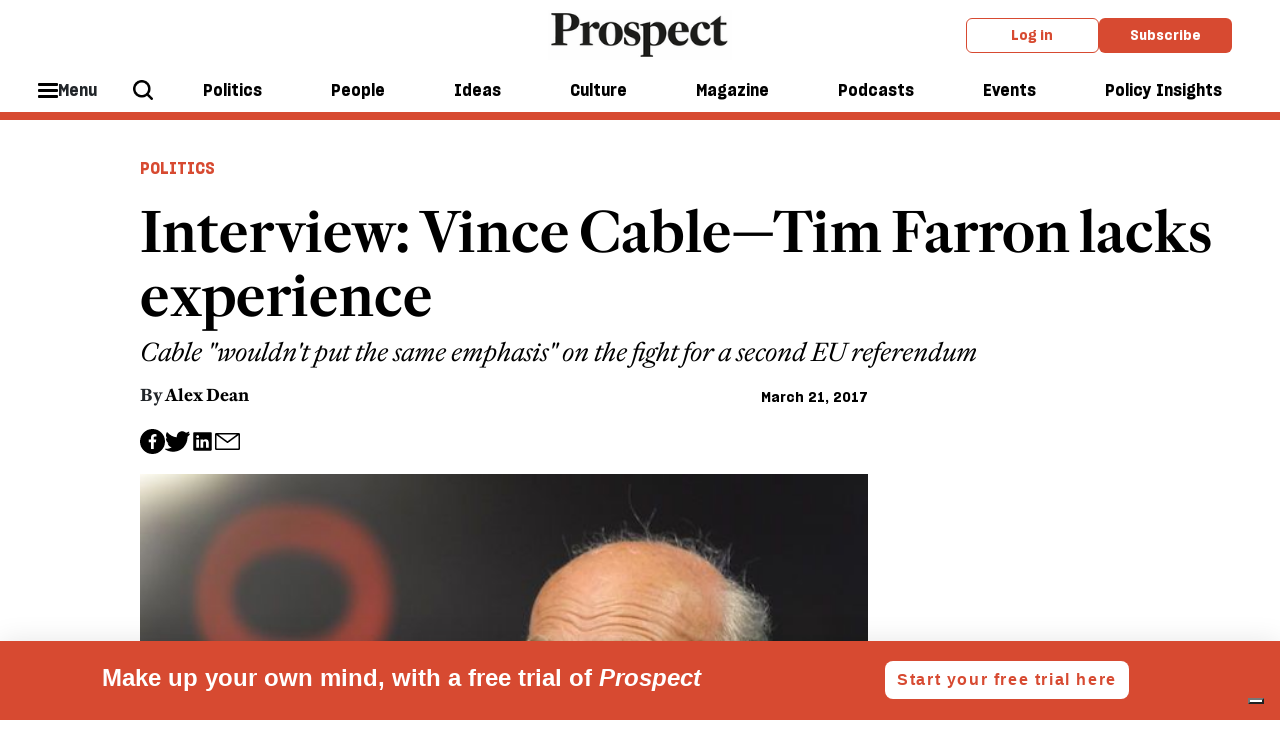

--- FILE ---
content_type: text/html; charset=utf-8
request_url: https://www.prospectmagazine.co.uk/politics/44118/interview-vince-cabletim-farron-lacks-experience
body_size: 14566
content:
<!DOCTYPE html><!-- Powered by Glide Publishing Platform. https://www.gpp.io -->
<html lang="en">

<head>
  <title>Interview: Vince Cable—Tim Farron lacks experience</title>

  <meta charset="UTF-8">
  <meta name="viewport" content="width=device-width, initial-scale=1.0">
  <meta name="description" content="Cable &quot;wouldn&#x27;t put the same emphasis&quot; on the fight for a second EU referendum ">
  <meta name="author" content="Alex Dean">
  <meta name="theme-color" media="(prefers-color-scheme: light)" content="white" />

  <meta http-equiv="X-UA-Compatible" content="ie=edge">
  <meta http-equiv="keywords" content="">
  <meta http-equiv="author" content="Alex Dean">

  <!-- meta tags -->
  <meta  property="fb:app_id" content="567020822115044" />
  <meta  property="fb:pages" content="160709211871" />
  <meta  property="og:type" content="article" />
  <meta  property="og:url" content="https://www.prospectmagazine.co.uk/politics/44118/interview-vince-cabletim-farron-lacks-experience" />
  <meta  property="og:description" content="Cable &quot;wouldn&#x27;t put the same emphasis&quot; on the fight for a second EU referendum " />
  <meta  property="twitter:card" content="summary_large_image" />
  <meta  name="twitter:site"  content="@" />
  <meta  name="twitter:creator"  content="@" />
  <meta  name="twitter:description"  content="Cable &quot;wouldn&#x27;t put the same emphasis&quot; on the fight for a second EU referendum " />
  <meta  name="twitter:url"  content="https://www.prospectmagazine.co.uk/politics/44118/interview-vince-cabletim-farron-lacks-experience" />
  <meta  property="og:title" content="Interview: Vince Cable—Tim Farron lacks experience" />
  <meta  property="og:image" content="https://media.prospectmagazine.co.uk/prod/images/gm_preview/2f74ad79b3f8-pa-20145569-1.jpg" />
  <meta  property="og:image:width" content="950" />
  <meta  property="og:image:height" content="633" />
  <meta  name="twitter:title"  content="Interview: Vince Cable—Tim Farron lacks experience" />
  <meta  name="twitter:image"  content="https://media.prospectmagazine.co.uk/prod/images/gm_preview/2f74ad79b3f8-pa-20145569-1.jpg" />


  <link rel="preconnect" href="https://www.google-analytics.com" crossorigin>
  <link rel="dns-prefetch" href="https://www.google-analytics.com">

  <link rel="preconnect" href="https://www.googletagmanager.com" crossorigin>
  <link rel="dns-prefetch" href="https://www.googletagmanager.com">

  <link rel="preconnect" href="https://connect.facebook.net" crossorigin>
  <link rel="dns-prefetch" href="https://connect.facebook.net">

  <link rel="preconnect" href="https://www.facebook.com" crossorigin>
  <link rel="dns-prefetch" href="https://www.facebook.com">

  <link rel="preconnect" href="https://certify.alexametrics.com" crossorigin>
  <link rel="dns-prefetch" href="https://certify.alexametrics.com">

  <link rel="preconnect" href="https://twitter.com" crossorigin>
  <link rel="dns-prefetch" href="https://twitter.com">

  <link rel="preconnect" href="https://getpocket.com" crossorigin>
  <link rel="dns-prefetch" href="https://getpocket.com">

  <link rel="preconnect" href="https://www.reddit.com" crossorigin>
  <link rel="dns-prefetch" href="https://www.reddit.com">

  <link rel="preconnect" href="https://www.schema.org" crossorigin>
  <link rel="dns-prefetch" href="https://www.schema.org">

  <link rel="preconnect" href="https://hb.vntsm.com" crossorigin>
  <link rel="dns-prefetch" href="https://hb.vntsm.com">
  <link rel="canonical" href="https://www.prospectmagazine.co.uk/politics/44118/interview-vince-cabletim-farron-lacks-experience">

  <!-- prospect favicons -->
  <link rel="apple-touch-icon" sizes="180x180"  href="https://assets.prospectmagazine.co.uk/prod/assets/prospect-180x180.28f7f41c97f38c37354794d5f60f9389.png">
  <link rel="icon" sizes="192x192" type="image/png" href="https://assets.prospectmagazine.co.uk/prod/assets/prospect-192x192.003d52e5a92d9c0874c6e592f69b0947.png">
  <link rel="icon" sizes="32x32" type="image/png" href="https://assets.prospectmagazine.co.uk/prod/assets/prospect-32x32.02860d246bab84114e485a056ffce946.png">

  <!-- preload fonts -->
  <link rel="preload" href="https://assets.prospectmagazine.co.uk/prod/assets/SharpGroteskMedium19.613deb0d743237f2f3b3e80f93e2d065.woff" as="font" type="font/woff" crossorigin="anonymous">
  <link rel="preload" href="https://assets.prospectmagazine.co.uk/prod/assets/SharpGroteskMediumItalic19.4fd821e52177287899ab0b3ff1044826.woff" as="font" type="font/woff" crossorigin="anonymous">
  <link rel="preload" href="https://assets.prospectmagazine.co.uk/prod/assets/SharpGroteskSmBold18.c76b65659b941bd2b52a34474ede5a84.woff" as="font" type="font/woff" crossorigin="anonymous">
  <link rel="preload" href="https://assets.prospectmagazine.co.uk/prod/assets/FrameDeck-Bold-Web.ff4954b8f86a55e49dd57181b4889d75.woff" as="font" type="font/woff" crossorigin="anonymous">
  <link rel="preload" href="https://assets.prospectmagazine.co.uk/prod/assets/FrameDeck-Italic-Web.6e92e5eff247427952c6fed71b8ff1e0.woff" as="font" type="font/woff" crossorigin="anonymous">
  <link rel="preload" href="https://assets.prospectmagazine.co.uk/prod/assets/FrameDeck-Roman-Web.92d5cae1c0d98998c2643cf8f6475dd0.woff" as="font" type="font/woff" crossorigin="anonymous">
  <link rel="preload" href="https://assets.prospectmagazine.co.uk/prod/assets/FrameDeck-Semibold-Web.f5f7dfc20ec4cd7fed8d7083c532d76c.woff" as="font" type="font/woff" crossorigin="anonymous">
  <link rel="preload" href="https://assets.prospectmagazine.co.uk/prod/assets/FrameHead-Bold-Web.4a03f209a48971e08cc4d1e727addd0c.woff" as="font" type="font/woff" crossorigin="anonymous">
  <link rel="preload" href="https://assets.prospectmagazine.co.uk/prod/assets/FrameHead-Medium-Web.f562dc1bffc340b52be373ff1a446d4b.woff" as="font" type="font/woff" crossorigin="anonymous">
  <link rel="preload" href="https://assets.prospectmagazine.co.uk/prod/assets/FrameHead-Roman-Web.69f60818d238fd2057dd35434a88e0b1.woff" as="font" type="font/woff" crossorigin="anonymous">
  <link rel="preload" href="https://assets.prospectmagazine.co.uk/prod/assets/FrameHead-Semibold-Web.621f15b8eb26e23f13620634dace20ff.woff" as="font" type="font/woff" crossorigin="anonymous">
  <link rel="preload" href="https://assets.prospectmagazine.co.uk/prod/assets/FrameText-Bold-Web.62fc65fb024b950ea5164ffebca947a5.woff" as="font" type="font/woff" crossorigin="anonymous">
  <link rel="preload" href="https://assets.prospectmagazine.co.uk/prod/assets/FrameText-Roman-Web.2eaa9ca7930c82a4ab5291dd9bdbcfe1.woff" as="font" type="font/woff" crossorigin="anonymous">
  <link rel="preload" href="https://assets.prospectmagazine.co.uk/prod/assets/FrameText-Roman-Web-Dropcap.a3633ffff5aad515bd26b730aeb33384.woff" as="font" type="font/woff" crossorigin="anonymous">
  <link rel="preload" href="https://assets.prospectmagazine.co.uk/prod/assets/FrameText-Semibold-Web.1b357a238c9b4b45cd826cdcfbcf4dd3.woff" as="font" type="font/woff" crossorigin="anonymous">

  <script>
  tp = window.tp || [];
  tp.push(["setAid", "UCq0myh1pe"]);
  tp.push(["setUseTinypassAccounts", true]);
  tp.push(["setUsePianoIdUserProvider", true]);
  tp.push(["setEndpoint", "https://api-eu.piano.io/api/v3"]);
  function startPiano() {
    (function (src) {
      var a = document.createElement("script");
      a.type = "text/javascript";
      a.async = true;
      a.src = src;
      var b = document.getElementsByTagName("script")[0];
      b.parentNode.insertBefore(a, b);
    })("//experience-eu.piano.io/xbuilder/experience/load?aid=UCq0myh1pe");
  }
   //@ts-ignore
  tp = window["tp"] || [];
  var registrationTermId = "TMEOLBSKZTIA";
  tp.push([
    "init",
    function() {
      // Check if user is logged in
      //@ts-ignore
      if (tp.user.isUserValid()) {
        // Query API to get the list of conversions
        //@ts-ignore
        tp.api.callApi("/conversion/list", {}, function(listData) {
          if (listData.code != 0) {
            return;
          }
          var conversions = listData.conversions; // Go through user's conversions
          for (var i in conversions) {
            // Is current conversion happened on our registration term?
            if (conversions[i].term.term_id == registrationTermId) {
              return;
            }
          } // Create a conversion on registration term automatically
          //@ts-ignore
          tp.api.callApi(
            "/conversion/registration/create",
            { term_id: registrationTermId },
            function(conversionData) {
              // Refresh access token cookie manually
              //@ts-ignore
              tp.user.refreshAccessToken(true, function(accessTokenList) {
                // All done, here you can close the offer or refresh the page
                //@ts-ignore
                tp.offer.close();
                window.location.reload();
              });
            }
          );
        });
      }
    },
  ]);
  
  window.startPiano = startPiano
</script>
  <!-- no data layer template for this page -->
  
  <!-- google tag manager -->
  <script>
    (function (w, d, s, l, i) {
      w[l] = w[l] || [];
      w[l].push({ 'gtm.start': new Date().getTime(), event: 'gtm.js' });
      var f = d.getElementsByTagName(s)[0],
        j = d.createElement(s),
        dl = l != 'dataLayer' ? '&l=' + l : '';
      j.async = true; j.src = 'https://www.googletagmanager.com/gtm.js?id=' + i + dl;
      f.parentNode.insertBefore(j, f);
    })(window, document, 'script', 'dataLayer', 'GTM-KDLSRF8');
  </script>

  
  <!-- register all components that should be initialized for this page -->
  <script> componentsToLoad = ["MainLayout","ArticleHeader","ArticleTopics","PageFooter","HtmlSnippet","RelatedArticles","PageHeader","Article","ArticleAuthor","SocialShare","Fonts"] </script>
  <!-- injected component styles and scripts -->
  <link rel="stylesheet"  href="https://assets.prospectmagazine.co.uk/prod/9344.31d6cfe0d16ae931b73c.css"></link><link rel="stylesheet"  href="https://assets.prospectmagazine.co.uk/prod/MainLayout.7341b10223955d05a9a5.css"></link><link rel="stylesheet"  href="https://assets.prospectmagazine.co.uk/prod/ArticleHeader.d74a28b1fe1f068b151a.css"></link><link rel="stylesheet"  href="https://assets.prospectmagazine.co.uk/prod/ArticleTopics.c33b19719b8c51ec6ae3.css"></link><link rel="stylesheet"  href="https://assets.prospectmagazine.co.uk/prod/PageFooter.40412dc350358890e820.css"></link><link rel="stylesheet"  href="https://assets.prospectmagazine.co.uk/prod/RelatedArticles.37fa97c361a8e8c2cdc5.css"></link><link rel="stylesheet"  href="https://assets.prospectmagazine.co.uk/prod/PageHeader.b492f7a36cb53859be91.css"></link><link rel="stylesheet"  href="https://assets.prospectmagazine.co.uk/prod/ArticleAuthor.884f61209d6952cbd43a.css"></link><style ><style>
.adstyle {
  width:auto;
 padding:20px;
 position:relative;
 }

.adstyle:before {
    padding-top:20px;
    text-align: center;
    position: relative;
    display: block;
    content: "ADVERTISEMENT";
    margin-bottom: 1rem;
    flex-basis: 100%;
    font-weight: 700;
    font-family: "SharpeGrotesque","Arial",sans-serif;
    color: #ACAFAF;
    font-size: 0.7em;
}

#div-gpt-ad-7600949-1 
{
padding-bottom:10px;
}

/* hide ad position from mobile devices in portrait mode*/

/* Portrait */
@media only screen 
  and (min-device-width: 320px) 
  and (max-device-width: 812px)
  and (-webkit-min-device-pixel-ratio: 2)
  and (orientation: portrait) {
                              #div-gpt-ad-7600949-1 {display:none !important;}

}

</style></style><style ><style>
.adstyle {
  width:auto;
  padding:20px;
  position:relative;
 }

.adstyle:before {
    text-align: center;
    position: relative;
    display: block;
    content: "ADVERTISEMENT";
    margin-bottom: 1rem;
    flex-basis: 100%;
    font-weight: 700;
    font-family: "SharpeGrotesque","Arial",sans-serif;
    color: #ACAFAF;
    font-size: 0.7em;
}
</style></style><link rel="stylesheet"  href="https://assets.prospectmagazine.co.uk/prod/SocialShare.4c29373b1faa8de03378.css"></link><link rel="stylesheet"  href="https://assets.prospectmagazine.co.uk/prod/Fonts.091b33cf1f48d1bd1285.css"></link>
  <script defer src="https://assets.prospectmagazine.co.uk/prod/runtime.f673354bdc41eeda8806.js" ></script><script defer src="https://assets.prospectmagazine.co.uk/prod/main.e8dc65fd561cc50d140b.js" ></script>
  <!-- add a bit of a fade in animation for every page  -->

  <!-- Piano add block detector -->
  <script>
    document.cookie = "__adblocker=; expires=Thu, 01 Jan 1970 00:00:00 GMT; path=/";
    var setNptTechAdblockerCookie = function (adblocker) {
      var d = new Date();
      d.setTime(d.getTime() + 60 * 5 * 1000);
      document.cookie = "__adblocker=" + (adblocker ? "true" : "false") + "; expires=" + d.toUTCString() + "; path=/";
    };
    var script = document.createElement("script");
    script.setAttribute("async", true);
    script.setAttribute("src", "//www.npttech.com/advertising.js");
    script.setAttribute("onerror", "setNptTechAdblockerCookie(true);");
    document.getElementsByTagName("head")[0].appendChild(script);
    window.addEventListener("message", window['onMessage'], false);
  </script>
</head>

<body class="no-js no-gutters">
  <!-- google tag manager, no script option -->
  <noscript>
    <iframe src="https://www.googletagmanager.com/ns.html?id=GTM-KDLSRF8" height="0" width="0" style="display:none;visibility:hidden"></iframe>
  </noscript>

  <script>document.getElementsByTagName('body')[0].classList.replace('no-js', 'js')</script>

  <!-- page content --><div class="gc-col-12 gc-row">
 <div class="gc-col-12 gc-row">
  <!-- Twitter conversion tracking base code -->
<script>
!function(e,t,n,s,u,a){e.twq||(s=e.twq=function(){s.exe?s.exe.apply(s,arguments):s.queue.push(arguments);
},s.version='1.1',s.queue=[],u=t.createElement(n),u.async=!0,u.src='https://static.ads-twitter.com/uwt.js',
a=t.getElementsByTagName(n)[0],a.parentNode.insertBefore(u,a))}(window,document,'script');
twq('config','o2y6v');
</script>
<!-- End Twitter conversion tracking base code -->


<!-- Reddit Pixel -->
<script>
!function(w,d){if(!w.rdt){var p=w.rdt=function(){p.sendEvent?p.sendEvent.apply(p,arguments):p.callQueue.push(arguments)};p.callQueue=[];var t=d.createElement("script");t.src="https://www.redditstatic.com/ads/pixel.js",t.async=!0;var s=d.getElementsByTagName("script")[0];s.parentNode.insertBefore(t,s)}}(window,document);rdt('init','a2_fampu1fn2dw7');rdt('track', 'PageVisit');
</script>
<!-- DO NOT MODIFY UNLESS TO REPLACE A USER IDENTIFIER -->
<!-- End Reddit Pixel -->


<!-- Start of HubSpot Embed Code -->
<script type="text/javascript" id="hs-script-loader" async defer src="//js-eu1.hs-scripts.com/144395798.js"></script>
<!-- End of HubSpot Embed Code -->

<!--facebook domain registration-->
<meta name="facebook-domain-verification" content="bajojcx2chdqcq7uqz8y8agpldxj95" />
 
  <div class="gc-col-12" style="width: 100.0%;">
   
  </div><script type="text/javascript" src="https://embeds.iubenda.com/widgets/899e65b2-99d3-4e60-915d-f4c03c2abf5d.js"></script> 
  <div class="gc-col-12" style="width: 100.0%;">
   

<!-- Start GPT Tag -->
<script async src='https://securepubads.g.doubleclick.net/tag/js/gpt.js'></script>

<!--<script async src="https://pagead2.googlesyndication.com/pagead/js/adsbygoogle.js?client=ca-pub-9986779837491191" crossorigin="anonymous"></script>-->

<script>
window.googletag = window.googletag || {cmd: []};
googletag.cmd.push(function() {
// 3 x banners for home and section pages with mapping
var mapping1 = googletag.sizeMapping()
.addSize([992, 0], [[970, 90], [ 728, 90], [ 468, 60], [ 300, 250], [ 1, 1]])
.addSize([728, 0], [[728, 90], [ 468, 60], [ 300, 250], [ 1, 1]])
.addSize([320, 0], [[300, 250], [ 1, 1]])
.build();
googletag.defineSlot('/21688349148/GPP_banner_1', [[300,250],[468,60],[728,90],[970,90],[992,0]], 'div-gpt-ad-7600949-1')
.defineSizeMapping(mapping1)
.addService(googletag.pubads());
googletag.defineSlot('/21688349148/GPP_banner_2', [[300,250],[468,60],[728,90],[970,90]], 'div-gpt-ad-7600949-2')
.defineSizeMapping(mapping1)
.addService(googletag.pubads());
googletag.defineSlot('/21688349148/GPP_banner_3', [[300,250],[468,60],[728,90],[970,90]], 'div-gpt-ad-7600949-3')
.defineSizeMapping(mapping1)
.addService(googletag.pubads());
// gen article 2025 header
googletag.defineSlot('/21688349148/GPP_GenArt2025_header', [[728, 90], [970, 90], [970, 250]], 'div-gpt-ad-1739202760002-0').addService(googletag.pubads());
googletag.pubads().enableSingleRequest();
googletag.pubads().collapseEmptyDivs();
googletag.enableServices();
// right hand col
googletag.defineSlot('/21688349148/GPP_righthandcol1', [[300, 600], [300, 250]], 'div-gpt-ad-1674469887004-0').addService(googletag.pubads());
googletag.pubads().enableSingleRequest();
googletag.pubads().collapseEmptyDivs();
googletag.pubads().setCentering(true);
googletag.enableServices();
// sticky right col
googletag.defineSlot('/21688349148/GPP_GenArt2025_stickysidebar', [[300, 600], [300, 250]], 'div-gpt-ad-1739203791582-0').addService(googletag.pubads());
googletag.pubads().enableSingleRequest();
googletag.pubads().collapseEmptyDivs();
googletag.enableServices();
// sticky mobile footer
googletag.defineSlot('/21688349148/GPP_GenArt2025_mobile_sticky_footer', [320, 50], 'div-gpt-ad-1739204329232-0').addService(googletag.pubads());
googletag.pubads().enableSingleRequest();
googletag.pubads().collapseEmptyDivs();
googletag.enableServices();
});
</script>
<!-- End GPT Tag -->




  </div>
  <div class="gc-col-12" style="width: 100.0%;">
   
  </div>
  <div class="gc-col-12" style="width: 100.0%;">
   
  </div>
  <div class="gc-col-12" style="width: 100.0%;">
   <style>
/* Sticky state */
.sticky {
  position: fixed;
  top: 0;
  left: 0;
  right: 0;
  box-shadow: 0 2px 4px rgba(0,0,0,0.1); /* optional shadow */
}
.pros-top-level-menu.js-main-tracking {
transition: top 0.3s ease;
transform 0.3s ease;
position: static;
}
</style>

<script>
window.addEventListener('scroll', () => {
   const menuWrapper = document.querySelector(".pros-global-navigation");
    const menu = document.querySelector(".pros-top-level-menu.js-main-tracking");
    const ad = document.getElementById("div-gpt-ad-7600949-1");
    const stickyOffset = ad.offsetHeight;
   //  menu.style.removeProperty('position');


    if (window.scrollY >= stickyOffset) {

        menuWrapper.classList.add('sticky');

    } else {

        menuWrapper.classList.remove('sticky');
    }
});
</script>

  </div>
  <div class="gc-col-12" style="width: 100.0%;">
   <!-- GPT AdSlot 1 for Ad unit 'GPP_banner_1' ### Size: [[300,50],[300,250],[468,60],[728,90],[970,90],[992,0]] -->
<div id='div-gpt-ad-7600949-1' class="adstyle">
<script>
googletag.cmd.push(function() { googletag.display('div-gpt-ad-7600949-1'); });
</script>
</div>
 <!--End AdSlot 1 -->	
  </div>
  <div class="gc-col-12" style="width: 100.0%;">
   <nav id="props-header-main-menu" class="pros-global-navigation" data-configuration="{&quot;bodyBackgroundColor&quot;:&quot;#f0f0f0&quot;,&quot;alphaMenu&quot;:[{&quot;id&quot;:296,&quot;menuItemId&quot;:&quot;ebi2zpFjr1&quot;,&quot;label&quot;:&quot;Politics&quot;,&quot;description&quot;:&quot;&quot;,&quot;menuId&quot;:38,&quot;widgets&quot;:[],&quot;colour&quot;:&quot;#ddd&quot;,&quot;image&quot;:{},&quot;taxonomy&quot;:{&quot;id&quot;:9338},&quot;url&quot;:&quot;/politics&quot;},{&quot;id&quot;:597,&quot;menuItemId&quot;:&quot;ekqzHz5Zj2&quot;,&quot;label&quot;:&quot;People&quot;,&quot;menuId&quot;:38,&quot;widgets&quot;:[],&quot;colour&quot;:&quot;#ddd&quot;,&quot;taxonomy&quot;:{&quot;id&quot;:10217},&quot;url&quot;:&quot;/views/people&quot;},{&quot;id&quot;:298,&quot;menuItemId&quot;:&quot;eZF7xTHFcs&quot;,&quot;label&quot;:&quot;Ideas&quot;,&quot;description&quot;:&quot;&quot;,&quot;menuId&quot;:38,&quot;widgets&quot;:[],&quot;colour&quot;:&quot;#ddd&quot;,&quot;image&quot;:{},&quot;taxonomy&quot;:{&quot;id&quot;:10215},&quot;url&quot;:&quot;/ideas&quot;},{&quot;id&quot;:300,&quot;menuItemId&quot;:&quot;eL4moPfKPq&quot;,&quot;label&quot;:&quot;Culture&quot;,&quot;description&quot;:&quot;&quot;,&quot;menuId&quot;:38,&quot;widgets&quot;:[],&quot;colour&quot;:&quot;#ddd&quot;,&quot;image&quot;:{},&quot;taxonomy&quot;:{&quot;id&quot;:9353},&quot;url&quot;:&quot;/culture&quot;},{&quot;id&quot;:301,&quot;menuItemId&quot;:&quot;eha_4-TkbN&quot;,&quot;label&quot;:&quot;Magazine&quot;,&quot;description&quot;:&quot;&quot;,&quot;menuId&quot;:38,&quot;url&quot;:&quot;/issues/january-february-2026&quot;,&quot;widgets&quot;:[],&quot;colour&quot;:&quot;#ddd&quot;,&quot;image&quot;:{},&quot;taxonomy&quot;:{}},{&quot;id&quot;:302,&quot;menuItemId&quot;:&quot;ebf9AdhvZx&quot;,&quot;label&quot;:&quot;Podcasts&quot;,&quot;description&quot;:&quot;&quot;,&quot;menuId&quot;:38,&quot;url&quot;:&quot;/podcasts&quot;,&quot;widgets&quot;:[],&quot;colour&quot;:&quot;#ddd&quot;,&quot;image&quot;:{},&quot;taxonomy&quot;:{}},{&quot;id&quot;:598,&quot;menuItemId&quot;:&quot;eeX7kQVG6K&quot;,&quot;label&quot;:&quot;Events&quot;,&quot;menuId&quot;:38,&quot;url&quot;:&quot;/events&quot;,&quot;widgets&quot;:[],&quot;colour&quot;:&quot;#ddd&quot;,&quot;taxonomy&quot;:{}},{&quot;id&quot;:594,&quot;menuItemId&quot;:&quot;ekTr9eOXB2&quot;,&quot;label&quot;:&quot;Policy Insights&quot;,&quot;description&quot;:&quot;&quot;,&quot;menuId&quot;:38,&quot;url&quot;:&quot;/policy-insights&quot;,&quot;widgets&quot;:[],&quot;colour&quot;:&quot;#ddd&quot;,&quot;image&quot;:{},&quot;taxonomy&quot;:{&quot;id&quot;:10734}}],&quot;betaMenu&quot;:[{&quot;id&quot;:154,&quot;menuItemId&quot;:&quot;elufKeAlmL&quot;,&quot;label&quot;:&quot;Hide this label&quot;,&quot;description&quot;:&quot;&quot;,&quot;menuId&quot;:29,&quot;url&quot;:&quot;&quot;,&quot;widgets&quot;:[],&quot;colour&quot;:&quot;#ddd&quot;,&quot;taxonomy&quot;:{},&quot;children&quot;:[{&quot;id&quot;:245,&quot;menuItemId&quot;:&quot;eSqG14M_Lx&quot;,&quot;parentMenuItemId&quot;:&quot;elufKeAlmL&quot;,&quot;label&quot;:&quot;Latest issue&quot;,&quot;description&quot;:&quot;&quot;,&quot;menuId&quot;:29,&quot;url&quot;:&quot;/issues/january-february-2026&quot;,&quot;widgets&quot;:[],&quot;colour&quot;:&quot;#ddd&quot;,&quot;image&quot;:{&quot;id&quot;:&quot;2e1dddd3b360-00-cover-janfeb26&quot;,&quot;url&quot;:&quot;https://media.prospectmagazine.co.uk/prod/images/gm_medium_list_thumbnail/2e1dddd3b360-00-cover-janfeb26.png&quot;},&quot;taxonomy&quot;:{},&quot;imageUrl&quot;:&quot;https://media.prospectmagazine.co.uk/prod/images/portrait_small_fit/2e1dddd3b360-00-cover-janfeb26.png&quot;},{&quot;id&quot;:599,&quot;menuItemId&quot;:&quot;eYiQQfHZS-&quot;,&quot;parentMenuItemId&quot;:&quot;elufKeAlmL&quot;,&quot;label&quot;:&quot;Past issues&quot;,&quot;menuId&quot;:29,&quot;url&quot;:&quot;/issues&quot;,&quot;widgets&quot;:[],&quot;colour&quot;:&quot;#ddd&quot;,&quot;taxonomy&quot;:{}}]},{&quot;id&quot;:153,&quot;menuItemId&quot;:&quot;evVbUXiYcV&quot;,&quot;label&quot;:&quot;Sections&quot;,&quot;menuId&quot;:29,&quot;widgets&quot;:[],&quot;colour&quot;:&quot;#ddd&quot;,&quot;taxonomy&quot;:{},&quot;children&quot;:[{&quot;id&quot;:251,&quot;menuItemId&quot;:&quot;eq3PsAcMrU&quot;,&quot;parentMenuItemId&quot;:&quot;evVbUXiYcV&quot;,&quot;label&quot;:&quot;Politics&quot;,&quot;description&quot;:&quot;&quot;,&quot;menuId&quot;:29,&quot;url&quot;:&quot;/politics&quot;,&quot;widgets&quot;:[],&quot;colour&quot;:&quot;#ddd&quot;,&quot;image&quot;:{},&quot;taxonomy&quot;:{},&quot;children&quot;:[{&quot;id&quot;:256,&quot;menuItemId&quot;:&quot;euuLh7qTKs&quot;,&quot;parentMenuItemId&quot;:&quot;eq3PsAcMrU&quot;,&quot;label&quot;:&quot;UK&quot;,&quot;description&quot;:&quot;&quot;,&quot;menuId&quot;:29,&quot;widgets&quot;:[],&quot;colour&quot;:&quot;#ddd&quot;,&quot;image&quot;:{},&quot;taxonomy&quot;:{&quot;id&quot;:9384},&quot;url&quot;:&quot;/politics/uk&quot;},{&quot;id&quot;:257,&quot;menuItemId&quot;:&quot;e79X5JP4IU&quot;,&quot;parentMenuItemId&quot;:&quot;eq3PsAcMrU&quot;,&quot;label&quot;:&quot;US&quot;,&quot;description&quot;:&quot;&quot;,&quot;menuId&quot;:29,&quot;widgets&quot;:[],&quot;colour&quot;:&quot;#ddd&quot;,&quot;image&quot;:{},&quot;taxonomy&quot;:{&quot;id&quot;:9304},&quot;url&quot;:&quot;/world/united-states&quot;},{&quot;id&quot;:258,&quot;menuItemId&quot;:&quot;eA2n5Hq1HP&quot;,&quot;parentMenuItemId&quot;:&quot;eq3PsAcMrU&quot;,&quot;label&quot;:&quot;Labour&quot;,&quot;description&quot;:&quot;&quot;,&quot;menuId&quot;:29,&quot;widgets&quot;:[],&quot;colour&quot;:&quot;#ddd&quot;,&quot;image&quot;:{},&quot;taxonomy&quot;:{&quot;id&quot;:9339},&quot;url&quot;:&quot;/politics/labour-party&quot;},{&quot;id&quot;:268,&quot;menuItemId&quot;:&quot;erhr-mrFKk&quot;,&quot;parentMenuItemId&quot;:&quot;eq3PsAcMrU&quot;,&quot;label&quot;:&quot;Middle East&quot;,&quot;description&quot;:&quot;&quot;,&quot;menuId&quot;:29,&quot;widgets&quot;:[],&quot;colour&quot;:&quot;#ddd&quot;,&quot;image&quot;:{},&quot;taxonomy&quot;:{&quot;id&quot;:9323},&quot;url&quot;:&quot;/world/middle-east&quot;},{&quot;id&quot;:267,&quot;menuItemId&quot;:&quot;erSgK-3POJ&quot;,&quot;parentMenuItemId&quot;:&quot;eq3PsAcMrU&quot;,&quot;label&quot;:&quot;Europe&quot;,&quot;description&quot;:&quot;&quot;,&quot;menuId&quot;:29,&quot;widgets&quot;:[],&quot;colour&quot;:&quot;#ddd&quot;,&quot;image&quot;:{},&quot;taxonomy&quot;:{&quot;id&quot;:9414},&quot;url&quot;:&quot;/world/europe&quot;},{&quot;id&quot;:263,&quot;menuItemId&quot;:&quot;eWDsVpAdFD&quot;,&quot;parentMenuItemId&quot;:&quot;eq3PsAcMrU&quot;,&quot;label&quot;:&quot;Ukraine&quot;,&quot;description&quot;:&quot;&quot;,&quot;menuId&quot;:29,&quot;widgets&quot;:[],&quot;colour&quot;:&quot;#ddd&quot;,&quot;image&quot;:{},&quot;taxonomy&quot;:{&quot;id&quot;:9563},&quot;url&quot;:&quot;/world/europe/ukraine&quot;},{&quot;id&quot;:600,&quot;menuItemId&quot;:&quot;erlOq3TK10&quot;,&quot;parentMenuItemId&quot;:&quot;eq3PsAcMrU&quot;,&quot;label&quot;:&quot;The Insider&quot;,&quot;menuId&quot;:29,&quot;widgets&quot;:[],&quot;colour&quot;:&quot;#ddd&quot;,&quot;taxonomy&quot;:{&quot;id&quot;:10125},&quot;url&quot;:&quot;/politics/the-insider&quot;}]},{&quot;id&quot;:252,&quot;menuItemId&quot;:&quot;eLNMVRBOyD&quot;,&quot;parentMenuItemId&quot;:&quot;evVbUXiYcV&quot;,&quot;label&quot;:&quot;People&quot;,&quot;description&quot;:&quot;&quot;,&quot;menuId&quot;:29,&quot;url&quot;:&quot;/views/people&quot;,&quot;widgets&quot;:[],&quot;colour&quot;:&quot;#ddd&quot;,&quot;image&quot;:{},&quot;taxonomy&quot;:{&quot;id&quot;:10217},&quot;children&quot;:[{&quot;id&quot;:283,&quot;menuItemId&quot;:&quot;e8KOmmwGw7&quot;,&quot;parentMenuItemId&quot;:&quot;eLNMVRBOyD&quot;,&quot;label&quot;:&quot;Lives&quot;,&quot;description&quot;:&quot;&quot;,&quot;menuId&quot;:29,&quot;widgets&quot;:[],&quot;colour&quot;:&quot;#ddd&quot;,&quot;image&quot;:{},&quot;taxonomy&quot;:{&quot;id&quot;:9797},&quot;url&quot;:&quot;/views/lives&quot;},{&quot;id&quot;:281,&quot;menuItemId&quot;:&quot;ecLwH7dbuV&quot;,&quot;parentMenuItemId&quot;:&quot;eLNMVRBOyD&quot;,&quot;label&quot;:&quot;Columnists&quot;,&quot;description&quot;:&quot;&quot;,&quot;menuId&quot;:29,&quot;widgets&quot;:[],&quot;colour&quot;:&quot;#ddd&quot;,&quot;image&quot;:{},&quot;taxonomy&quot;:{&quot;id&quot;:9538},&quot;url&quot;:&quot;/views/columns&quot;},{&quot;id&quot;:284,&quot;menuItemId&quot;:&quot;eRXkpqoDbw&quot;,&quot;parentMenuItemId&quot;:&quot;eLNMVRBOyD&quot;,&quot;label&quot;:&quot;Letters&quot;,&quot;description&quot;:&quot;&quot;,&quot;menuId&quot;:29,&quot;widgets&quot;:[],&quot;colour&quot;:&quot;#ddd&quot;,&quot;image&quot;:{},&quot;taxonomy&quot;:{&quot;id&quot;:10218},&quot;url&quot;:&quot;/views/letters&quot;},{&quot;id&quot;:285,&quot;menuItemId&quot;:&quot;egFrjic6p7&quot;,&quot;parentMenuItemId&quot;:&quot;eLNMVRBOyD&quot;,&quot;label&quot;:&quot;Brief Encounter&quot;,&quot;description&quot;:&quot;&quot;,&quot;menuId&quot;:29,&quot;widgets&quot;:[],&quot;colour&quot;:&quot;#ddd&quot;,&quot;image&quot;:{},&quot;taxonomy&quot;:{&quot;id&quot;:9457},&quot;url&quot;:&quot;/views/brief-encounter&quot;}]},{&quot;id&quot;:253,&quot;menuItemId&quot;:&quot;ekxYAtGIix&quot;,&quot;parentMenuItemId&quot;:&quot;evVbUXiYcV&quot;,&quot;label&quot;:&quot;Ideas&quot;,&quot;description&quot;:&quot;&quot;,&quot;menuId&quot;:29,&quot;url&quot;:&quot;/ideas&quot;,&quot;widgets&quot;:[],&quot;colour&quot;:&quot;#ddd&quot;,&quot;image&quot;:{},&quot;taxonomy&quot;:{},&quot;children&quot;:[{&quot;id&quot;:274,&quot;menuItemId&quot;:&quot;ei_0MA2OCR&quot;,&quot;parentMenuItemId&quot;:&quot;ekxYAtGIix&quot;,&quot;label&quot;:&quot;Law&quot;,&quot;description&quot;:&quot;&quot;,&quot;menuId&quot;:29,&quot;widgets&quot;:[],&quot;colour&quot;:&quot;#ddd&quot;,&quot;image&quot;:{},&quot;taxonomy&quot;:{&quot;id&quot;:9468},&quot;url&quot;:&quot;/ideas/law&quot;},{&quot;id&quot;:278,&quot;menuItemId&quot;:&quot;eEcJ5rsk4t&quot;,&quot;parentMenuItemId&quot;:&quot;ekxYAtGIix&quot;,&quot;label&quot;:&quot;Economics&quot;,&quot;description&quot;:&quot;&quot;,&quot;menuId&quot;:29,&quot;widgets&quot;:[],&quot;colour&quot;:&quot;#ddd&quot;,&quot;image&quot;:{},&quot;taxonomy&quot;:{&quot;id&quot;:9318},&quot;url&quot;:&quot;/ideas/economics&quot;},{&quot;id&quot;:275,&quot;menuItemId&quot;:&quot;eCBRjsVv_J&quot;,&quot;parentMenuItemId&quot;:&quot;ekxYAtGIix&quot;,&quot;label&quot;:&quot;Technology&quot;,&quot;description&quot;:&quot;&quot;,&quot;menuId&quot;:29,&quot;widgets&quot;:[],&quot;colour&quot;:&quot;#ddd&quot;,&quot;image&quot;:{},&quot;taxonomy&quot;:{&quot;id&quot;:9331},&quot;url&quot;:&quot;/ideas/technology&quot;},{&quot;id&quot;:273,&quot;menuItemId&quot;:&quot;e_5yDFZ9V2&quot;,&quot;parentMenuItemId&quot;:&quot;ekxYAtGIix&quot;,&quot;label&quot;:&quot;Philosophy&quot;,&quot;description&quot;:&quot;&quot;,&quot;menuId&quot;:29,&quot;widgets&quot;:[],&quot;colour&quot;:&quot;#ddd&quot;,&quot;image&quot;:{},&quot;taxonomy&quot;:{&quot;id&quot;:9311},&quot;url&quot;:&quot;/ideas/philosophy&quot;},{&quot;id&quot;:277,&quot;menuItemId&quot;:&quot;eg6TiXPm6n&quot;,&quot;parentMenuItemId&quot;:&quot;ekxYAtGIix&quot;,&quot;label&quot;:&quot;Climate&quot;,&quot;description&quot;:&quot;&quot;,&quot;menuId&quot;:29,&quot;widgets&quot;:[],&quot;colour&quot;:&quot;#ddd&quot;,&quot;image&quot;:{},&quot;taxonomy&quot;:{&quot;id&quot;:9529},&quot;url&quot;:&quot;/world/environment-news/climate&quot;},{&quot;id&quot;:276,&quot;menuItemId&quot;:&quot;e9O9phxyFm&quot;,&quot;parentMenuItemId&quot;:&quot;ekxYAtGIix&quot;,&quot;label&quot;:&quot;Media&quot;,&quot;description&quot;:&quot;&quot;,&quot;menuId&quot;:29,&quot;widgets&quot;:[],&quot;colour&quot;:&quot;#ddd&quot;,&quot;image&quot;:{},&quot;taxonomy&quot;:{&quot;id&quot;:9361},&quot;url&quot;:&quot;/ideas/media&quot;},{&quot;id&quot;:279,&quot;menuItemId&quot;:&quot;enupF6Hktr&quot;,&quot;parentMenuItemId&quot;:&quot;ekxYAtGIix&quot;,&quot;label&quot;:&quot;Media Confidential&quot;,&quot;description&quot;:&quot;&quot;,&quot;menuId&quot;:29,&quot;widgets&quot;:[],&quot;colour&quot;:&quot;#ddd&quot;,&quot;image&quot;:{},&quot;taxonomy&quot;:{&quot;id&quot;:10298},&quot;url&quot;:&quot;/podcasts/media-confidential&quot;}]},{&quot;id&quot;:255,&quot;menuItemId&quot;:&quot;e4WMy0CJqA&quot;,&quot;parentMenuItemId&quot;:&quot;evVbUXiYcV&quot;,&quot;label&quot;:&quot;Culture&quot;,&quot;description&quot;:&quot;&quot;,&quot;menuId&quot;:29,&quot;url&quot;:&quot;/culture&quot;,&quot;widgets&quot;:[],&quot;colour&quot;:&quot;#ddd&quot;,&quot;image&quot;:{},&quot;taxonomy&quot;:{},&quot;children&quot;:[{&quot;id&quot;:286,&quot;menuItemId&quot;:&quot;eHZFestl1S&quot;,&quot;parentMenuItemId&quot;:&quot;e4WMy0CJqA&quot;,&quot;label&quot;:&quot;Books&quot;,&quot;description&quot;:&quot;&quot;,&quot;menuId&quot;:29,&quot;widgets&quot;:[],&quot;colour&quot;:&quot;#ddd&quot;,&quot;image&quot;:{},&quot;taxonomy&quot;:{&quot;id&quot;:9437},&quot;url&quot;:&quot;/culture/books&quot;},{&quot;id&quot;:287,&quot;menuItemId&quot;:&quot;eVFmtBJA8I&quot;,&quot;parentMenuItemId&quot;:&quot;e4WMy0CJqA&quot;,&quot;label&quot;:&quot;Film&quot;,&quot;description&quot;:&quot;&quot;,&quot;menuId&quot;:29,&quot;widgets&quot;:[],&quot;colour&quot;:&quot;#ddd&quot;,&quot;image&quot;:{},&quot;taxonomy&quot;:{&quot;id&quot;:9456},&quot;url&quot;:&quot;/culture/film&quot;},{&quot;id&quot;:288,&quot;menuItemId&quot;:&quot;eC6JakKi4c&quot;,&quot;parentMenuItemId&quot;:&quot;e4WMy0CJqA&quot;,&quot;label&quot;:&quot;TV&quot;,&quot;description&quot;:&quot;&quot;,&quot;menuId&quot;:29,&quot;widgets&quot;:[],&quot;colour&quot;:&quot;#ddd&quot;,&quot;image&quot;:{},&quot;taxonomy&quot;:{&quot;id&quot;:9815},&quot;url&quot;:&quot;/culture/tv&quot;},{&quot;id&quot;:290,&quot;menuItemId&quot;:&quot;eDbUv_DIDZ&quot;,&quot;parentMenuItemId&quot;:&quot;e4WMy0CJqA&quot;,&quot;label&quot;:&quot;Music&quot;,&quot;description&quot;:&quot;&quot;,&quot;menuId&quot;:29,&quot;widgets&quot;:[],&quot;colour&quot;:&quot;#ddd&quot;,&quot;image&quot;:{},&quot;taxonomy&quot;:{&quot;id&quot;:9443},&quot;url&quot;:&quot;/culture/music&quot;},{&quot;id&quot;:291,&quot;menuItemId&quot;:&quot;eibJQQGdDC&quot;,&quot;parentMenuItemId&quot;:&quot;e4WMy0CJqA&quot;,&quot;label&quot;:&quot;Art&quot;,&quot;description&quot;:&quot;&quot;,&quot;menuId&quot;:29,&quot;widgets&quot;:[],&quot;colour&quot;:&quot;#ddd&quot;,&quot;image&quot;:{},&quot;taxonomy&quot;:{&quot;id&quot;:9394},&quot;url&quot;:&quot;/culture/art&quot;},{&quot;id&quot;:289,&quot;menuItemId&quot;:&quot;eHEE3-E7Rt&quot;,&quot;parentMenuItemId&quot;:&quot;e4WMy0CJqA&quot;,&quot;label&quot;:&quot;Stage&quot;,&quot;description&quot;:&quot;&quot;,&quot;menuId&quot;:29,&quot;widgets&quot;:[],&quot;colour&quot;:&quot;#ddd&quot;,&quot;image&quot;:{},&quot;taxonomy&quot;:{&quot;id&quot;:9579},&quot;url&quot;:&quot;/culture/performing-arts&quot;},{&quot;id&quot;:292,&quot;menuItemId&quot;:&quot;eV8u5_BbzI&quot;,&quot;parentMenuItemId&quot;:&quot;e4WMy0CJqA&quot;,&quot;label&quot;:&quot;Gaming&quot;,&quot;description&quot;:&quot;&quot;,&quot;menuId&quot;:29,&quot;widgets&quot;:[],&quot;colour&quot;:&quot;#ddd&quot;,&quot;image&quot;:{},&quot;taxonomy&quot;:{&quot;id&quot;:10220},&quot;url&quot;:&quot;/culture/gaming&quot;},{&quot;id&quot;:601,&quot;menuItemId&quot;:&quot;equJ9eGNYx&quot;,&quot;parentMenuItemId&quot;:&quot;e4WMy0CJqA&quot;,&quot;label&quot;:&quot;The Culture newsletter&quot;,&quot;menuId&quot;:29,&quot;widgets&quot;:[],&quot;colour&quot;:&quot;#ddd&quot;,&quot;taxonomy&quot;:{}}]}]},{&quot;id&quot;:155,&quot;menuItemId&quot;:&quot;ed3RIovl_e&quot;,&quot;label&quot;:&quot;More from Prospect&quot;,&quot;description&quot;:&quot;&quot;,&quot;menuId&quot;:29,&quot;url&quot;:&quot;&quot;,&quot;widgets&quot;:[],&quot;colour&quot;:&quot;#ddd&quot;,&quot;image&quot;:{},&quot;taxonomy&quot;:{},&quot;children&quot;:[{&quot;id&quot;:293,&quot;menuItemId&quot;:&quot;eySAmohfEx&quot;,&quot;parentMenuItemId&quot;:&quot;ed3RIovl_e&quot;,&quot;label&quot;:&quot;Newsletters&quot;,&quot;description&quot;:&quot;&quot;,&quot;menuId&quot;:29,&quot;url&quot;:&quot;/newsletters&quot;,&quot;widgets&quot;:[],&quot;colour&quot;:&quot;#ddd&quot;,&quot;image&quot;:{},&quot;taxonomy&quot;:{}},{&quot;id&quot;:324,&quot;menuItemId&quot;:&quot;e7sjgpGaa7&quot;,&quot;parentMenuItemId&quot;:&quot;ed3RIovl_e&quot;,&quot;label&quot;:&quot;App&quot;,&quot;description&quot;:&quot;&quot;,&quot;menuId&quot;:29,&quot;url&quot;:&quot;/try-out-our-new-and-improved-app&quot;,&quot;widgets&quot;:[],&quot;colour&quot;:&quot;#ddd&quot;,&quot;image&quot;:{},&quot;taxonomy&quot;:{}},{&quot;id&quot;:198,&quot;menuItemId&quot;:&quot;emIYUyKolt&quot;,&quot;parentMenuItemId&quot;:&quot;ed3RIovl_e&quot;,&quot;label&quot;:&quot;Policy Insight reports&quot;,&quot;description&quot;:&quot;&quot;,&quot;menuId&quot;:29,&quot;url&quot;:&quot;/special-reports&quot;,&quot;widgets&quot;:[],&quot;colour&quot;:&quot;#ddd&quot;,&quot;image&quot;:{},&quot;taxonomy&quot;:{}},{&quot;id&quot;:441,&quot;menuItemId&quot;:&quot;eG8Xn4bwfL&quot;,&quot;parentMenuItemId&quot;:&quot;ed3RIovl_e&quot;,&quot;label&quot;:&quot;Commercial opportunities&quot;,&quot;description&quot;:&quot;&quot;,&quot;menuId&quot;:29,&quot;url&quot;:&quot;/work-with-us&quot;,&quot;widgets&quot;:[],&quot;colour&quot;:&quot;#ddd&quot;,&quot;image&quot;:{},&quot;taxonomy&quot;:{}},{&quot;id&quot;:596,&quot;menuItemId&quot;:&quot;eeMBMLNj7F&quot;,&quot;parentMenuItemId&quot;:&quot;ed3RIovl_e&quot;,&quot;label&quot;:&quot;Policy Insights Members&quot;,&quot;description&quot;:&quot;&quot;,&quot;menuId&quot;:29,&quot;url&quot;:&quot;/policy-insights-a-membership-for-purpose-driven-organisations&quot;,&quot;widgets&quot;:[],&quot;colour&quot;:&quot;#ddd&quot;,&quot;image&quot;:{},&quot;taxonomy&quot;:{}}]}],&quot;logoImage&quot;:&quot;https://media.prospectmagazine.co.uk/prod/images/gm_grid_thumbnail/358ffc17208c-f4c3cddcdeda-prospect-masthead.png&quot;,&quot;userData&quot;:{&quot;message&quot;:&quot;User not signed in!&quot;,&quot;code&quot;:500,&quot;error&quot;:true},&quot;subscribeButtonUrl&quot;:&quot;https://prospectmagazine.short.gy/Subsbutton&quot;,&quot;subscribeButtonLabel&quot;:&quot;Subscribe&quot;,&quot;pianoStatus&quot;:&quot;anonymous&quot;,&quot;userLogged&quot;:false,&quot;userSubscribed&quot;:false}"><div class="pros-top-level-menu js-main-tracking"><div class="pros-top-level-menu__section--width pros-masthead "><div class="pros-page-masthead-wrapper prop-page-wrapper"><div class="pros-masthead-logo-wrapper"><div style="width:fit-content"><a aria-label="masthead logo link" href="/" class="pros-masthead-logo-link"><img class="pros-masthead-logo-image" src="https://media.prospectmagazine.co.uk/prod/images/gm_grid_thumbnail/358ffc17208c-f4c3cddcdeda-prospect-masthead.png" alt="masthead logo"/></a></div></div><div class="pros-masthead-cta-trigger"></div><div class="pros-masthead-cta-wrapper--regular header-logged-out"><div class="pros-masthead-cta-login">Log in</div><a href="https://prospectmagazine.short.gy/Subsbutton" class="pros-masthead-cta-subscribe">Subscribe</a></div></div><div class="pros-main-menu-wrapper prop-page-wrapper"><div class="pros-top-level-menu__list-hamburger-icon"><div id="menuToggle"><div><input id="menu-checkbox" type="checkbox" aria-label="hamburger menu"/><span></span><span></span><span></span></div><label for="menu-checkbox" class="checkbox-label">Menu</label></div></div><div class="pros-top-level-menu__list-search-bar-icon"><span class="search-icon"></span></div><div class="pros-main-menu-items-wrapper"><div class="pros-menu__list-item"><div class="pros-menu__list-item-content"><div class="pros-menu__list-parent"><a href="/politics" class="pros-top-level-menu__link ">Politics</a></div></div></div><div class="pros-menu__list-item"><div class="pros-menu__list-item-content"><div class="pros-menu__list-parent"><a href="/views/people" class="pros-top-level-menu__link ">People</a></div></div></div><div class="pros-menu__list-item"><div class="pros-menu__list-item-content"><div class="pros-menu__list-parent"><a href="/ideas" class="pros-top-level-menu__link ">Ideas</a></div></div></div><div class="pros-menu__list-item"><div class="pros-menu__list-item-content"><div class="pros-menu__list-parent"><a href="/culture" class="pros-top-level-menu__link ">Culture</a></div></div></div><div class="pros-menu__list-item"><div class="pros-menu__list-item-content"><div class="pros-menu__list-parent"><a href="/issues/january-february-2026" class="pros-top-level-menu__link ">Magazine</a></div></div></div><div class="pros-menu__list-item"><div class="pros-menu__list-item-content"><div class="pros-menu__list-parent"><a href="/podcasts" class="pros-top-level-menu__link ">Podcasts</a></div></div></div><div class="pros-menu__list-item"><div class="pros-menu__list-item-content"><div class="pros-menu__list-parent"><a href="/events" class="pros-top-level-menu__link ">Events</a></div></div></div><div class="pros-menu__list-item"><div class="pros-menu__list-item-content"><div class="pros-menu__list-parent"><a href="/policy-insights" class="pros-top-level-menu__link ">Policy Insights</a></div></div></div></div></div></div><div class="pros-masthead-cta-wrapper header-logged-out"><div class="pros-masthead-cta-login">Log in</div><a href="https://prospectmagazine.short.gy/Subsbutton" class="pros-masthead-cta-subscribe">Subscribe</a></div><div class="pros-menu-navigation"><div class="pros-top-level-menu__list-search-bar-wrapper"><form action="/search" name="search-form" id="search-form"><input type="text" name="q" class="searchTerm" placeholder="Search..."/><button type="submit" value="submit" class="searchButton"><i class="fas fa-search"></i></button></form></div><div class="pros-menu__list-content-wrapper "><div class="pros-menu__list-wrapper prop-page-wrapper"><div class="pros-menu__list-item"><div class="pros-menu__list-item-content"><div class="pros-menu__list-parent has-child-image"><img loading="lazy" src="https://media.prospectmagazine.co.uk/prod/images/portrait_small_fit/2e1dddd3b360-00-cover-janfeb26.png" class="pros-top-level-menu__link-img--column lazyload" alt="menu image"/><div class="pros-top-level-menu__link ">Hide this label</div></div><div class="pros-menu__list-children"><div class="pros-top-level-menu__link-wrapper"><div class="pros-top-level-menu__link "><img loading="lazy" src="https://media.prospectmagazine.co.uk/prod/images/portrait_small_fit/2e1dddd3b360-00-cover-janfeb26.png" class="pros-top-level-menu__link-img--row lazyload" alt="menu image"/><a aria-label="third level link" href="/issues/january-february-2026">Latest issue</a><div class="pros-third-level-arrow"></div></div><div class="pros-third-level-children-wrapper"></div></div><div class="pros-top-level-menu__link-wrapper"><div class="pros-top-level-menu__link "><a aria-label="third level link" href="/issues">Past issues</a><div class="pros-third-level-arrow"></div></div><div class="pros-third-level-children-wrapper"></div></div></div></div></div><div class="pros-menu__list-item grandparent"><div class="pros-menu__list-item-content"><div class="pros-menu__list-parent"><div class="pros-top-level-menu__link ">Sections</div></div><div class="pros-menu__list-children"><div class="pros-top-level-menu__link-wrapper parent"><div class="pros-top-level-menu__link "><a aria-label="third level link" href="/politics">Politics</a><div class="pros-third-level-arrow"></div></div><div class="pros-third-level-children-wrapper"><a href="/politics/uk" class="pros-third-level-child"><span> <!-- -->UK</span></a><a href="/world/united-states" class="pros-third-level-child"><span> <!-- -->US</span></a><a href="/politics/labour-party" class="pros-third-level-child"><span> <!-- -->Labour</span></a><a href="/world/middle-east" class="pros-third-level-child"><span> <!-- -->Middle East</span></a><a href="/world/europe" class="pros-third-level-child"><span> <!-- -->Europe</span></a><a href="/world/europe/ukraine" class="pros-third-level-child"><span> <!-- -->Ukraine</span></a><a href="/politics/the-insider" class="pros-third-level-child"><span> <!-- -->The Insider</span></a></div></div><div class="pros-top-level-menu__link-wrapper parent"><div class="pros-top-level-menu__link "><a aria-label="third level link" href="/views/people">People</a><div class="pros-third-level-arrow"></div></div><div class="pros-third-level-children-wrapper"><a href="/views/lives" class="pros-third-level-child"><span> <!-- -->Lives</span></a><a href="/views/columns" class="pros-third-level-child"><span> <!-- -->Columnists</span></a><a href="/views/letters" class="pros-third-level-child"><span> <!-- -->Letters</span></a><a href="/views/brief-encounter" class="pros-third-level-child"><span> <!-- -->Brief Encounter</span></a></div></div><div class="pros-top-level-menu__link-wrapper parent"><div class="pros-top-level-menu__link "><a aria-label="third level link" href="/ideas">Ideas</a><div class="pros-third-level-arrow"></div></div><div class="pros-third-level-children-wrapper"><a href="/ideas/law" class="pros-third-level-child"><span> <!-- -->Law</span></a><a href="/ideas/economics" class="pros-third-level-child"><span> <!-- -->Economics</span></a><a href="/ideas/technology" class="pros-third-level-child"><span> <!-- -->Technology</span></a><a href="/ideas/philosophy" class="pros-third-level-child"><span> <!-- -->Philosophy</span></a><a href="/world/environment-news/climate" class="pros-third-level-child"><span> <!-- -->Climate</span></a><a href="/ideas/media" class="pros-third-level-child"><span> <!-- -->Media</span></a><a href="/podcasts/media-confidential" class="pros-third-level-child"><span> <!-- -->Media Confidential</span></a></div></div><div class="pros-top-level-menu__link-wrapper parent"><div class="pros-top-level-menu__link "><a aria-label="third level link" href="/culture">Culture</a><div class="pros-third-level-arrow"></div></div><div class="pros-third-level-children-wrapper"><a href="/culture/books" class="pros-third-level-child"><span> <!-- -->Books</span></a><a href="/culture/film" class="pros-third-level-child"><span> <!-- -->Film</span></a><a href="/culture/tv" class="pros-third-level-child"><span> <!-- -->TV</span></a><a href="/culture/music" class="pros-third-level-child"><span> <!-- -->Music</span></a><a href="/culture/art" class="pros-third-level-child"><span> <!-- -->Art</span></a><a href="/culture/performing-arts" class="pros-third-level-child"><span> <!-- -->Stage</span></a><a href="/culture/gaming" class="pros-third-level-child"><span> <!-- -->Gaming</span></a><a class="pros-third-level-child"><span> <!-- -->The Culture newsletter</span></a></div></div></div></div></div><div class="pros-menu__list-item"><div class="pros-menu__list-item-content"><div class="pros-menu__list-parent"><div class="pros-top-level-menu__link ">More from Prospect</div></div><div class="pros-menu__list-children"><div class="pros-top-level-menu__link-wrapper"><div class="pros-top-level-menu__link "><a aria-label="third level link" href="/newsletters">Newsletters</a><div class="pros-third-level-arrow"></div></div><div class="pros-third-level-children-wrapper"></div></div><div class="pros-top-level-menu__link-wrapper"><div class="pros-top-level-menu__link "><a aria-label="third level link" href="/try-out-our-new-and-improved-app">App</a><div class="pros-third-level-arrow"></div></div><div class="pros-third-level-children-wrapper"></div></div><div class="pros-top-level-menu__link-wrapper"><div class="pros-top-level-menu__link "><a aria-label="third level link" href="/special-reports">Policy Insight reports</a><div class="pros-third-level-arrow"></div></div><div class="pros-third-level-children-wrapper"></div></div><div class="pros-top-level-menu__link-wrapper"><div class="pros-top-level-menu__link "><a aria-label="third level link" href="/work-with-us">Commercial opportunities</a><div class="pros-third-level-arrow"></div></div><div class="pros-third-level-children-wrapper"></div></div><div class="pros-top-level-menu__link-wrapper"><div class="pros-top-level-menu__link "><a aria-label="third level link" href="/policy-insights-a-membership-for-purpose-driven-organisations">Policy Insights Members</a><div class="pros-third-level-arrow"></div></div><div class="pros-third-level-children-wrapper"></div></div></div></div></div></div></div></div></div></nav>
  </div>
  <div class="gc-col-12" style="width: 100.0%;">
   <style type="text/css"> 
.gpp-header-logo{
     height: auto !important;
    width: auto !important;
}
 </style>
<script>history.scrollRestoration = "manual"</script>

  </div>
  <div class="gc-col-12" style="width: 100.0%;">
   <style>
.tp-backdrop.tp-active {
    opacity: .2;
}
</style>
  </div>
  <div class="gc-col-12" style="width: 100.0%;">
   <style>
@media only screen and (min-width: 1190px) {
    .social-share {
        left: 5px;
        pointer-events: none;
        position: unset;
        top: 0;
        width: 100%;
    }

    .social-share .social-cont {
        display: flex;
        flex-direction: row;
        gap: 40px;
        height: fit-content;
        margin: -5px 0 20px 0;
    }
}
</style>
  </div>
  <div class="gc-col-12" style="width: 100.0%;">
   
  </div>
 </div>
 <div class="gc-col-12 gc-row"></div>
 <div class="gc-col-12 gc-row">
  <div class="gc-col-12" style="width: 100.0%;">
   <div id="piano_wrapper_collapsible">
    <div id="piano_ribbon_collapsible_container"></div> 
</div>

<style>
#piano_wrapper_collapsible {
    position: fixed;
    bottom: 0;
    left: 0;
    width: 100%;
    z-index: 300000;
    box-shadow: 0 0 28px 0 rgba(0, 0, 20, 0.1);
}
</style>
  </div>
  <div class="gc-col-12" style="width: 100.0%;">
   <div id="piano_blocking_banner_wrapper">
    <div id="piano_blocking_banner"></div> 
</div>

<style>
#piano_blocking_banner_wrapper {
    position: fixed;
    bottom: 0;
    left: 0;
    width: 100%;
    z-index: 300000;
    box-shadow: 0 0 28px 0 rgba(0, 0, 20, 0.1);
}

.html--active {
  overflow: hidden;
}

</style>
  </div>
 </div>
 <div class="gc-col-12 gc-row">
  <div class="gc-col-12 gc-row prop-page-wrapper">
   <div class="gc-col-12 gc-row prop-page-wrapper">
    <div class="gc-col-12 gc-row article-page-wrapper">
     <div class="gc-col-12 gc-row">
      <div class="gc-col-12" style="width: 100.0%;">
       <div class="pros-article-header">
  <div class="pros-article-header__tag-wrapper" style="color: #D74A31" >
        <a href="/politics" class="pros-article-header__tag pros-background-color"
          aria-label="Politics header tag">Politics</a>
  </div>
  <div class="pros-article-header__inner">
    <h1 class="pros-article-header__title">
      Interview: Vince Cable—Tim Farron lacks experience
    </h1>
    <h2 class="pros-article-header__short-headline">
      Cable &quot;wouldn&#x27;t put the same emphasis&quot; on the fight for a second EU referendum
    </h2>
    <div class="justify-content-between no-gutters pros-article-header__more-info">
        <div class=" pros-article-header__byline-wrapper">

          By <a aria-label="Alex Dean author link" class="pros-article-header__byline"
              
               href="/author/2819/alex-dean" 
              data-author-name="Alex Dean">Alex Dean</a>

        </div>
      <div class=" pros-article-header__publish-date-wrapper">
        <span class="pros-article-header__publish-date">March 21, 2017</span>
      </div>
    </div>

    <!--Social share -->
     <div class="social-share">
  <div class="social-share-cont">
    <div class="social-cont social-block-visible-" data-base-url=""
      data-article-id="44118" data-article-headline="Interview: Vince Cable—Tim Farron lacks experience">
      <div class="social-icon fb" title="Share on Facebook"></div>
      <div class="social-icon twitter" title="Share on Twitter"></div>
      <div class="social-icon linkedin" title="Share on LinkedIn"></div>
      <a aria-label="social share link" class="social-icon email" title="Share by Email"></a>
    </div>
  </div>
</div> 

      <div class="pros-article-header__image">
        <div class="pros-article-header__img-wrapper" style="padding-bottom:%">
          <img class="pros-article-header__img" src="https://media.prospectmagazine.co.uk/prod/images/gm_preview/2f74ad79b3f8-pa-20145569-1.jpg" alt="Former Business Secretary Vince Cable ©Stefan Rousseau/PA Archive/PA Images" >
        </div>
          <div class="pros-article-header__caption">
            <div class="pros-article-header__caption-item">
              Former Business Secretary Vince Cable ©Stefan Rousseau/PA Archive/PA Images
            </div>
          </div>
      </div>
  </div>
</div>
      </div>
     </div>
     <div class="gc-col-12 gc-row pros-article-body-container">
      <div class="gc-col-8 gc-row pros-article-body">
       <div class="gc-col-12" style="width: 100.0%;">
        <p id="e169770421">“An issue in the longer term—it's not a problem now—is that he was not in the coalition government in any capacity.”<br><br>In an exclusive interview with&nbsp;<em>Prospect</em>, Vince Cable, former Business Secretary and Liberal Democrat grandee, argued that Tim Farron faces a challenge. “One of our big selling points for 2020 and beyond is that... we've been in government, we've done the difficult thing. I think one of his issues will be the need to assemble around him people who have been there, been in that government.”<br><br>When I asked whether Farron lacks experience, Cable replied: “Yes,” but added: “It was inevitable.”<br><br>Cable is one of Britain’s best-known politicians, having served in David Cameron’s Cabinet from 2010 to 2015 while MP for Twickenham. Now 73, he exudes authority, and the Liberal Democrat&nbsp;hierarchy will pay close attention to his opinion of the leadership.<br><br>Under Farron, the party has become unambiguously pro-Remain, hoping to sweep up the disillusioned 48 per cent while the Tories pursue a hard Brexit and Labour gets itself in a muddle. In addition, Farron has said that there should be a second referendum once the terms of Brexit are known.<br><br>Speaking to me at the Lib Dem Spring Conference in York, Cable made a remarkable break from the party line: “I wouldn't put the same emphasis on that…. I worry that trying to deal with this issue through a simple binary choice, endless referendums undoing each other... you get into the Scottish referendum situation.”<br><br>Farron has also defended the freedom of movement which comes with EU membership, but Cable continued to differ, explaining: “I've believed in recent years that free movement of labour is not an indefensible position.”<br><br>In the General Election&nbsp;of 2015, the Lib Dems had one of the most traumatic nights in their history, crashing from 57 to 8 MPs. Cable admitted that the party is building “from a very weak base,” and "a terrible position in terms of parliamentary representation." Farron’s long-term standing will depend on his party’s recovery from this. "The more we see by-elections, council elections, the more we consolidate the 'Remainer vote', the more credible he will be."<br><br>In fact, thanks to a spate of recent local by-election successes, he is “rapidly building credibility.” While council elections are very different to general elections, and good results in the former don't&nbsp;guarantee good results in the latter, Liberal Democrat gains over recent months have been impressive. Late last month the Lib Dems gained both Charterlands and Kettering from the Conservatives, having stood in neither ward last time around. In Chigwell the Tories held on—but the Lib Dem vote share was up 20.5 per cent.<br><br>When I asked Cable about possible successors to Farron, he replied: “I think he is there for the duration,” but didn’t rule anything out in the long-term, adding: “There are a lot of very talented people coming in... who knows,&nbsp;in ten years’ time we could be a very different situation.”<br><br>Cable is widely known for his economic expertise, and gained a reputation as an economic sage after it was reported that he predicted the 2008 recession. I asked him whether Brexit could result in a downturn of the kind we saw in '08. “I think we simply don't know at this stage. One of the worst problems about Brexit is that it’s creating enormous uncertainty on top of all the other uncertainties in the world, making it very difficult for people in business to make rational decisions for the long-term.”<br><br>We do know that there have already been “some tangible consequences” of the Brexit vote: “a big devaluation” in the value of the pound. It slumped again on Monday when the date for the triggering of Article 50 was confirmed by No 10.<br><br>“I can certainly envisage a scenario, it may not be probable, but possible, in which things go terribly wrong with Brexit, the conditions within the Tory party become unmanageable, Labour isn't electable… If that happened [the Lib Dems] could make a breakthrough very quickly.”<br><br>When our discussion turned to the root cause of his party’s 2015 nightmare, Cable was frank:&nbsp;“Our support collapsed literally within months of being in the coalition. We had very good reasons for being there: it was the only way to form a stable government, there was an economic crisis and we were working with another party in the national interest. But somehow that very simple message didn't get across.”<br><br>Despite this admission, he was quick to defend his party's record in government. “There's a long list of things we did which have endured. I think it's a real legacy so I'm proud of what we did.” He rattled off policies that were in his view successful, adding, controversially: “We made sure universities were properly funded. I know it was unpopular at the time—but it was a good policy.”<br><br>As our interview drew to a close, I asked Cable about the state of "small-l liberalism" globally. “We are under pressure, but people rather exaggerate the scale of the crisis by reference to populism... Interestingly in France Emmanuel Macron, who I dealt with extensively [while Business Minister], is a genuine liberal... and might well win.”<br><br>Right-wing populism “is very worrying but the liberal forces on the other side, I think, are still there.”<br><br>Indeed, this long-time defender of the liberal cause is among them. When I asked whether he would ever stand as an MP again, he told me: “I am prospective candidate in Twickenham at this precise moment. So if there is an early election, what happens beyond then I don't know.”</p><div class='dfp-slot-0'></div>
       </div>
      </div>
      <div class="gc-col-4 gc-row">
       <div class="gc-col-12" style="width: 100.0%;">
              <div class="pros-article-author-wrapper gd-frame">
          <div class="pros-article-author">
          <a class="pros-article-author-link" href="/author/2819/alex-dean"></a>
              <div class="pros-article-author__image-wrapper">
                <img loading="lazy" class="pros-article-author__image lazyload" src="https://media.prospectmagazine.co.uk/prod/images/square_small_fill/2d115455c6e7-prospecteditorialalexfinal.jpg" alt="Alex Dean author image">
              </div>
              <div class="pros-article-author__about">Alex Dean was managing editor at Prospect</div>
          </div>
      </div>

       </div>
       <div class="gc-col-12 related-articles-rhc" style="width: 100.0%;">
        <div class="pros-related-articles__wrapper gd-frame">
    <div class="pros-related-articles-title__wrapper">
      <span class="pros-related-articles-title">Related articles</span>
    </div>

    <div class="pros-related-articles">
        <a href="/politics/policy/health/72104/im-motivated-by-anger-and-despair.-i-dont-know-compromise" aria-label="related article link" class="pros-related-articles__item">
          <div class="pros-related-articles__item-image-wrapper">
                  <img loading="lazy" src="https://media.prospectmagazine.co.uk/prod/images/square_small_fill/edffbb218f3a-p20-mcdonagh-header-alamy-stock-photo.jpg" alt="related article image"
                    class="pros-related-articles__item-image lazyload" />
          </div>
          <div class="pros-related-articles__item-title">
            ‘I’m motivated by anger and despair. I don’t know compromise’
          </div>
        </a>
        <a href="/politics/policy/health/72103/better-cancer-care-is-a-defining-test-of-our-politics" aria-label="related article link" class="pros-related-articles__item">
          <div class="pros-related-articles__item-image-wrapper">
                  <img loading="lazy" src="https://media.prospectmagazine.co.uk/prod/images/square_small_fill/d6ac87d9998d-p18-maguire-header-alamy-stock-photo.jpg" alt="related article image"
                    class="pros-related-articles__item-image lazyload" />
          </div>
          <div class="pros-related-articles__item-title">
            Better cancer care is a defining test of our politics
          </div>
        </a>
        <a href="/politics/policy/health/72102/the-ai-will-see-you-now" aria-label="related article link" class="pros-related-articles__item">
          <div class="pros-related-articles__item-image-wrapper">
                  <img loading="lazy" src="https://media.prospectmagazine.co.uk/prod/images/square_small_fill/fb9bf7a77276-p16-qa-markowetz-header-image-via-youtube.jpg" alt="related article image"
                    class="pros-related-articles__item-image lazyload" />
          </div>
          <div class="pros-related-articles__item-title">
            The AI will see you now
          </div>
        </a>
    </div>
</div>
       </div>
       <div class="gc-col-12" style="width: 100.0%;">
        <!-- /21688349148/GPP_righthandcol1 -->
<div id='div-gpt-ad-1674469887004-0' class="adstyle" style='min-width: 300px; min-height: 250px; margin:0 auto;text-align:center;'>
  <script>
    googletag.cmd.push(function() { googletag.display('div-gpt-ad-1674469887004-0'); });
  </script>
</div>
       </div>
      </div>
      <div class="gc-col-12 gc-row prop-page-wrapper">
       <div class="gc-col-12" style="width: 100.0%;">
        <div class="pros-article-topics__wrapper gd-frame">
  <div class="pros-article-topics"  style="color: #D74A31" >
        <a href="/politics/policy/education/university/tuition-fees" aria-label="Tuition Fees topic link" class="pros-article-topics__item">Tuition Fees</a>
        <a href="/politics" aria-label="Politics topic link" class="pros-article-topics__item">Politics</a>
        <a href="/politics/liberal-democrats/vince-cable" aria-label="Vince Cable topic link" class="pros-article-topics__item">Vince Cable</a>
        <a href="/politics/liberal-democrats" aria-label="Liberal Democrats topic link" class="pros-article-topics__item">Liberal Democrats</a>
        <a href="/politics/democracy/government/coalition-government" aria-label="Coalition Government topic link" class="pros-article-topics__item">Coalition Government</a>
        <a href="/politics/liberal-democrats/tim-farron" aria-label="Tim Farron topic link" class="pros-article-topics__item">Tim Farron</a>
  </div>
</div>
       </div>
       <div class="gc-col-12" style="width: 100.0%;">
        <div id="disqus_thread"></div>
<script>
    /**
    *  RECOMMENDED CONFIGURATION VARIABLES: EDIT AND UNCOMMENT THE SECTION BELOW TO INSERT DYNAMIC VALUES FROM YOUR PLATFORM OR CMS.
    *  LEARN WHY DEFINING THESE VARIABLES IS IMPORTANT: https://disqus.com/admin/universalcode/#configuration-variables    */
    /*
    var disqus_config = function () {
    this.page.url = PAGE_URL;  // Replace PAGE_URL with your page's canonical URL variable
    this.page.identifier = PAGE_IDENTIFIER; // Replace PAGE_IDENTIFIER with your page's unique identifier variable
    };
    */
    (function() { // DON'T EDIT BELOW THIS LINE
    var d = document, s = d.createElement('script');
    s.src = 'https://prospect-magazine.disqus.com/embed.js';
    s.setAttribute('data-timestamp', +new Date());
    (d.head || d.body).appendChild(s);
    })();
</script>
<noscript>Please enable JavaScript to view the <a href="https://disqus.com/?ref_noscript">comments powered by Disqus.</a></noscript>
       </div>
      </div>
     </div>
     <div class="gc-col-12 gc-row" style="justify-content: center;">
      <div class="gc-col-4 gc-row">
       <div class="gc-col-12" style="width: 100.0%;">
        <div class="pros-related-articles__wrapper gd-frame">
    <div class="pros-related-articles-title__wrapper">
      <span class="pros-related-articles-title">Related articles</span>
    </div>

    <div class="pros-related-articles">
        <a href="/politics/policy/health/72104/im-motivated-by-anger-and-despair.-i-dont-know-compromise" aria-label="related article link" class="pros-related-articles__item">
          <div class="pros-related-articles__item-image-wrapper">
                  <img loading="lazy" src="https://media.prospectmagazine.co.uk/prod/images/square_small_fill/edffbb218f3a-p20-mcdonagh-header-alamy-stock-photo.jpg" alt="related article image"
                    class="pros-related-articles__item-image lazyload" />
          </div>
          <div class="pros-related-articles__item-title">
            ‘I’m motivated by anger and despair. I don’t know compromise’
          </div>
        </a>
        <a href="/politics/policy/health/72103/better-cancer-care-is-a-defining-test-of-our-politics" aria-label="related article link" class="pros-related-articles__item">
          <div class="pros-related-articles__item-image-wrapper">
                  <img loading="lazy" src="https://media.prospectmagazine.co.uk/prod/images/square_small_fill/d6ac87d9998d-p18-maguire-header-alamy-stock-photo.jpg" alt="related article image"
                    class="pros-related-articles__item-image lazyload" />
          </div>
          <div class="pros-related-articles__item-title">
            Better cancer care is a defining test of our politics
          </div>
        </a>
        <a href="/politics/policy/health/72102/the-ai-will-see-you-now" aria-label="related article link" class="pros-related-articles__item">
          <div class="pros-related-articles__item-image-wrapper">
                  <img loading="lazy" src="https://media.prospectmagazine.co.uk/prod/images/square_small_fill/fb9bf7a77276-p16-qa-markowetz-header-image-via-youtube.jpg" alt="related article image"
                    class="pros-related-articles__item-image lazyload" />
          </div>
          <div class="pros-related-articles__item-title">
            The AI will see you now
          </div>
        </a>
    </div>
</div>
       </div>
      </div>
      <div class="gc-col-4 gc-row">
       <div class="gc-col-12" style="width: 100.0%;">
        <div class="pros-related-articles__wrapper gd-frame">
    <div class="pros-related-articles-title__wrapper">
      <span class="pros-related-articles-title">Popular in Politics</span>
    </div>

    <div class="pros-related-articles">
        <a href="/politics/72026/keir-starmers-unhappy-new-year" aria-label="related article link" class="pros-related-articles__item">
          <div class="pros-related-articles__item-image-wrapper">
                  <img loading="lazy" src="https://media.prospectmagazine.co.uk/prod/images/square_small_fill/129b55114475-starmerjan5.png" alt="related article image"
                    class="pros-related-articles__item-image lazyload" />
          </div>
          <div class="pros-related-articles__item-title">
            Keir Starmer’s unhappy new year
          </div>
        </a>
        <a href="/politics/71991/how-2025-transformed-british-politics" aria-label="related article link" class="pros-related-articles__item">
          <div class="pros-related-articles__item-image-wrapper">
                  <img loading="lazy" src="https://media.prospectmagazine.co.uk/prod/images/square_small_fill/7471e670ca6f-3ce4dew.jpg" alt="related article image"
                    class="pros-related-articles__item-image lazyload" />
          </div>
          <div class="pros-related-articles__item-title">
            How 2025 transformed British politics
          </div>
        </a>
        <a href="/politics/71896/what-is-labour-actually-good-at" aria-label="related article link" class="pros-related-articles__item">
          <div class="pros-related-articles__item-image-wrapper">
                  <img loading="lazy" src="https://media.prospectmagazine.co.uk/prod/images/square_small_fill/683cdf171aa1-milibandclimate.png" alt="related article image"
                    class="pros-related-articles__item-image lazyload" />
          </div>
          <div class="pros-related-articles__item-title">
            What is Labour actually good at?
          </div>
        </a>
    </div>
</div>
       </div>
      </div>
      <div class="gc-col-4 gc-row">
       <div class="gc-col-12" style="width: 100.0%;">
        <div class="pros-related-articles__wrapper gd-frame">
    <div class="pros-related-articles-title__wrapper">
      <span class="pros-related-articles-title">Listen to our podcast</span>
    </div>

    <div class="pros-related-articles">
        <a href="/podcasts/media-confidential/72154/elon-musk-vs-wikipedia-jimmy-wales-on-why-democracy-wont-survive-without-facts" aria-label="related article link" class="pros-related-articles__item">
          <div class="pros-related-articles__item-image-wrapper">
                  <img loading="lazy" src="https://media.prospectmagazine.co.uk/prod/images/square_small_fill/3da03286e350-4582e9d41f3a-landingpagefeatured.jpg" alt="related article image"
                    class="pros-related-articles__item-image lazyload" />
          </div>
          <div class="pros-related-articles__item-title">
            Elon Musk vs Wikipedia: Jimmy Wales on why democracy won’t survive without facts
          </div>
        </a>
        <a href="/podcasts/media-confidential/72122/liz-truss-and-the-rise-of-youtube-politics" aria-label="related article link" class="pros-related-articles__item">
          <div class="pros-related-articles__item-image-wrapper">
                  <img loading="lazy" src="https://media.prospectmagazine.co.uk/prod/images/square_small_fill/3da03286e350-4582e9d41f3a-landingpagefeatured.jpg" alt="related article image"
                    class="pros-related-articles__item-image lazyload" />
          </div>
          <div class="pros-related-articles__item-title">
            Liz Truss and the rise of YouTube politics
          </div>
        </a>
        <a href="/podcasts/prospect-podcast/72108/greenland-venezuela-and-the-new-american-interventionism" aria-label="related article link" class="pros-related-articles__item">
          <div class="pros-related-articles__item-image-wrapper">
                  <img loading="lazy" src="https://media.prospectmagazine.co.uk/prod/images/square_small_fill/c1f0ff01d48f-podcastgreenland.png" alt="related article image"
                    class="pros-related-articles__item-image lazyload" />
          </div>
          <div class="pros-related-articles__item-title">
            Greenland, Venezuela and the new American interventionism
          </div>
        </a>
    </div>
</div>
       </div>
      </div>
     </div>
    </div>
   </div>
  </div>
  <div class="gc-col-12 gc-row">
   <div class="gc-col-12 gc-row prop-page-wrapper">
    <div class="gc-col-12 gc-row article-page-wrapper">
     <div class="gc-col-12" style="width: 100.0%;">
      <script type="text/javascript" id="dianomi_context_script" src="https://www.dianomi.com/js/contextfeed.js"></script>
<div class="dianomi_context" data-dianomi-context-id="4244"></div>
     </div>
    </div>
   </div>
  </div>
 </div>
 <div class="gc-col-12 gc-row">
  <div class="gc-col-12" style="width: 100.0%;">
   
  </div>
  <div class="gc-col-12" style="width: 100.0%;">
   <div class="pros-footer gd-frame">
  <!-- footer top -->
  <div class="pros-footer-top prop-page-wrapper">
    <div class="pros-footer-top-logo">
      <a href="/" aria-label="footer logo">
        <img class="lazyload" loading="lazy" src="https://media.prospectmagazine.co.uk/prod/images/gm_grid_thumbnail/912430b39857-prospectlogoregular.png" alt="footer-logo" />
      </a>
    </div>
    <div class="pros-footer-top-menu-items">

        <a class="pros-footer-top-menu-items__item" href="/about-us" aria-label="About us">
          About us
        </a>
        <a class="pros-footer-top-menu-items__item" href="https://prospectmagazine.short.gy/Subsfooter" aria-label="Subscribe">
          Subscribe
        </a>
        <a class="pros-footer-top-menu-items__item" href="/contact-us" aria-label="Contact us">
          Contact us
        </a>
        <a class="pros-footer-top-menu-items__item" href="/submission-guidelines-how-to-write-for-the-prospect-website" aria-label="Submission guidelines">
          Submission guidelines
        </a>
        <a class="pros-footer-top-menu-items__item" href="/jobs-and-vacancies" aria-label="Jobs and vacancies">
          Jobs and vacancies
        </a>
        <a class="pros-footer-top-menu-items__item" href="https://institutions.exacteditions.com/prospect-magazine" aria-label="Corporate subscriptions">
          Corporate subscriptions
        </a>

    </div>
    <div class="pros-footer-top-social-icons">

        <a class="pros-footer-top-social-icons__link" aria-label="Facebook" target="_blank"
          rel="noopener noreferrer" href="https://www.facebook.com/prospectmagazineuk">
          <img loading="lazy" src="https://media.prospectmagazine.co.uk/prod/images/gm_list_thumbnail/1e0499963152-facebook-social-footer-bottom.png" alt="Facebook" />
        </a>
        <a class="pros-footer-top-social-icons__link" aria-label="Twitter" target="_blank"
          rel="noopener noreferrer" href="https://twitter.com/prospect_uk">
          <img loading="lazy" src="https://media.prospectmagazine.co.uk/prod/images/gm_list_thumbnail/4a7539ee343c-twitter-social-footer-bottom.png" alt="Twitter" />
        </a>
        <a class="pros-footer-top-social-icons__link" aria-label="Linkedin" target="_blank"
          rel="noopener noreferrer" href="https://www.linkedin.com/company/prospect-magazine">
          <img loading="lazy" src="https://media.prospectmagazine.co.uk/prod/images/gm_list_thumbnail/451441c9a06a-linkedin-social-footer-bottom.png" alt="Linkedin" />
        </a>

    </div>
  </div>
  <!-- footer bottom -->
  <div class="pros-footer-bottom prop-page-wrapper">
    <div class="pros-footer-bottom-bar">
      <div class="pros-footer-bottom-bar-edition-notice">
        © 2025 Prospect Publishing Limited
      </div>

      <div class="pros-footer-bottom-bar-menu-items">

          <a class="pros-footer-bottom-bar-menu-items__item" href="/gift" aria-label="Gift subscriptions">
            Gift subscriptions
          </a>
          <a class="pros-footer-bottom-bar-menu-items__item" href="/press-room" aria-label="Press Room">
            Press Room
          </a>
          <a class="pros-footer-bottom-bar-menu-items__item" href="/acceptable-use-policy" aria-label="Acceptable Use">
            Acceptable Use
          </a>
          <a class="pros-footer-bottom-bar-menu-items__item" href="/terms-of-use" aria-label="Terms of Use">
            Terms of Use
          </a>
          <a class="pros-footer-bottom-bar-menu-items__item" href="/contributor-terms-conditions" aria-label="Contributor Terms &amp; Conditions">
            Contributor Terms &amp; Conditions
          </a>
          <a class="pros-footer-bottom-bar-menu-items__item" href="/privacy-policy" aria-label="Privacy">
            Privacy
          </a>
          <a class="pros-footer-bottom-bar-menu-items__item" href="/complaints" aria-label="Complaints">
            Complaints
          </a>
          <a class="pros-footer-bottom-bar-menu-items__item" href="/work-with-us" aria-label="Advertise with us">
            Advertise with us
          </a>
          <a class="pros-footer-bottom-bar-menu-items__item" href="/advertising" aria-label="Advertising Guidelines">
            Advertising Guidelines
          </a>

      </div>
    </div>
  </div>
</div>
  </div>
  <div class="gc-col-12" style="width: 100.0%;">
   
  </div>
  <div class="gc-col-12" style="width: 100.0%;">
   <div id="footer_spacer">
    <div class="footer_spacer_block" style="margin-bottom:100px"></div>
</div>
  </div>
 </div>
</div>
  <!-- page content end -->

  <!-- devtools -->
  <div id="social-share-data" fb-app-id="567020822115044"></div>
  <!-- injected async component scripts -->
  <script src="https://assets.prospectmagazine.co.uk/prod/9755.210fdca1fe353732a55d.js" ></script><script src="https://assets.prospectmagazine.co.uk/prod/238.4c3df1932457b2196b25.js" ></script><script src="https://assets.prospectmagazine.co.uk/prod/MainLayout.1e5fe364aeee9705bcd8.js" ></script><script src="https://assets.prospectmagazine.co.uk/prod/ArticleHeader.9a4b3c85be324f0685ab.js" ></script><script src="https://assets.prospectmagazine.co.uk/prod/ArticleTopics.4157b28deca6597cba3d.js" ></script><script src="https://assets.prospectmagazine.co.uk/prod/PageFooter.7f94ea822a8abb0f6a83.js" ></script><script src="https://assets.prospectmagazine.co.uk/prod/RelatedArticles.b8d1e8ae517b28410672.js" ></script><script src="https://assets.prospectmagazine.co.uk/prod/1947.2870635ae031e956967b.js" ></script><script src="https://assets.prospectmagazine.co.uk/prod/PageHeader.30f1b18d8ff670fb747a.js" ></script><script src="https://assets.prospectmagazine.co.uk/prod/ArticleAuthor.2bc07b4ea5d229d60c27.js" ></script><script src="https://assets.prospectmagazine.co.uk/prod/SocialShare.fe0c4bc605fb116de21c.js" ></script><script src="https://assets.prospectmagazine.co.uk/prod/Fonts.e3b97845f47d81d5c323.js" ></script><script src="https://assets.prospectmagazine.co.uk/prod/Piano.5f9b170393c6ead1b44a.js" ></script>

</body>

</html>

--- FILE ---
content_type: text/html;charset=UTF-8
request_url: https://buy-eu.piano.io/checkout/template/cacheableShow.html?aid=UCq0myh1pe&templateId=OT1QLJEOL83L&offerId=fakeOfferId&experienceId=EXB2MGHCUKL1&iframeId=offer_03d26f7231bf9086285c-0&displayMode=inline&pianoIdUrl=https%3A%2F%2Fauth.login.prospectmagazine.co.uk%2Fid%2F&widget=template&url=https%3A%2F%2Fwww.prospectmagazine.co.uk%2Fpolitics%2F44118%2Finterview-vince-cabletim-farron-lacks-experience
body_size: 3281
content:
<!DOCTYPE html>
<!--[if lt IE 7]> <html class="no-js lt-ie9 lt-ie8 lt-ie7" xmlns:ng="http://angularjs.org"> <![endif]-->
<!--[if IE 7]> <html class="no-js lt-ie9 lt-ie8" xmlns:ng="http://angularjs.org"> <![endif]-->
<!--[if IE 8]> <html class="no-js lt-ie9" xmlns:ng="http://angularjs.org"> <![endif]-->
<!--[if gt IE 8]><!--> <html class="no-js"> <!--<![endif]-->
<head>
    <meta http-equiv="X-UA-Compatible" content="IE=edge,chrome=1">
    <!--[if lte IE 9]>
    <script type="text/javascript" src="/js/angular/angular-ui-ieshiv.min.js"></script>
    <script type="text/javascript" src="https://cdnjs.cloudflare.com/ajax/libs/json3/3.2.4/json3.min.js"></script>
    <![endif]-->

    <meta charset="utf-8">
    <title>content frame</title>
    <meta property="og:title" content="content frame"/>
    <meta name="viewport" content="width=device-width, initial-scale=1">

    

    <link href="/widget/dist/template/css/template.bundle.1.0.css" rel="stylesheet" type="text/css"  />


    <script>var TPTemplateType = "TEMPLATE";</script>

    

    <script type="text/javascript" src="//cdnjs.cloudflare.com/ajax/libs/jquery/1.12.4/jquery.min.js" ></script>
<script type="text/javascript" src="//cdnjs.cloudflare.com/ajax/libs/jquery-migrate/1.4.1/jquery-migrate.min.js" ></script>
<script type="text/javascript" src="//cdnjs.cloudflare.com/ajax/libs/angular.js/1.2.22/angular.min.js" ></script>
<script type="text/javascript" src="//cdnjs.cloudflare.com/ajax/libs/angular.js/1.2.22/angular-animate.min.js" ></script>
<script type="text/javascript" src="//cdnjs.cloudflare.com/ajax/libs/angular.js/1.2.22/angular-cookies.min.js" ></script>
<script type="text/javascript" src="//cdnjs.cloudflare.com/ajax/libs/angular.js/1.2.22/angular-sanitize.min.js" ></script>
<script type="text/javascript" src="//cdnjs.cloudflare.com/ajax/libs/angular-dynamic-locale/0.1.27/tmhDynamicLocale.min.js" ></script>
<script type="text/javascript" src="//cdnjs.cloudflare.com/ajax/libs/angular-ui-utils/0.1.1/angular-ui-utils.min.js" ></script>
<script type="text/javascript" src="//cdnjs.cloudflare.com/ajax/libs/angular-ui/0.4.0/angular-ui-ieshiv.js" ></script>
<script type="text/javascript" src="//cdnjs.cloudflare.com/ajax/libs/angular-ui-router/0.2.10/angular-ui-router.min.js" ></script>
<script id="translation-dynamic" type="text/javascript" src="/showtemplate/general/loadTranslationMap?aid=UCq0myh1pe&version=1665569479000&language=en_US" ></script>
<script id="translation-static" type="text/javascript" src="/ng/common/i18n/platform-translation-map_en_US.js?version=16.672.0" ></script>
<script type="text/javascript" src="/_sam/H4sIAAAAAAAA_z3IwQ6AIAgA0B9KmJ76m4bJHI6oBa7f7-bt7eEnrXNgEw8Mvh6lYBy-DHVaU95QpTqS9an0pgwFSkHJu63T-yTlgy1Nh-E_BjVxNVoAAAA?compressed=true&v=16.672.0" ></script>



</head>

<body id="ng-app">

<script>
    var TPConfig = {
        PATH: "https://buy-eu.piano.io"
    };

    
var TPParam = {"app":{"name":"Prospect","image1":"/ml/cropped_UCq0myh1pe_1_rjowxl.png","aid":"UCq0myh1pe","useTinypassAccounts":false,"userProvider":"piano_id","businessUrl":"https://www.prospectmagazine.co.uk/","canInitCheckoutWithAnon":true},"LOGIN":"/checkout/user/loginShow","TRANSLATION_CONFIG":{"isStatic":false,"isEnabled":true,"templateContext":"default","version":"16.672.0","loadTranslationUrl":"/showtemplate/general/loadTranslationMap?aid=UCq0myh1pe&version=1665569479000","initialLocaleId":"en_US","systemDefaultLocale":"en_US","languages":[{"locale":"en_US","label":"English (United States)","localized":"English (United States)","isDefault":true,"isEnabled":true,"rtl":false}]},"params":{"experienceId":"EXB2MGHCUKL1","widget":"template","pianoIdUrl":"https://auth.login.prospectmagazine.co.uk/id/","iframeId":"offer_03d26f7231bf9086285c-0","offerId":"fakeOfferId","templateId":"OT1QLJEOL83L","aid":"UCq0myh1pe","displayMode":"inline","url":"https://www.prospectmagazine.co.uk/politics/44118/interview-vince-cabletim-farron-lacks-experience"},"TRACK_SHOW":"/checkout/template/trackShow"};
</script>

<div id="template-container">
    <div template ng-cloak>
        <div class="show-template-error-screen" ng-show="terminalError">
            <div class="error-screen">
                <div class="row">
                    <div class="error-notification-icon"></div>
                    <div class="content">
                        <div class="error-title">
                            <b>An error has occurred</b>
                        </div>

                        <div>
                            <span class="ng-hide text" ng-show="terminalError">
                                {{terminalError}}
                            </span>
                        </div>
                    </div>
                </div>
            </div>
        </div>
        <div ng-show="!terminalError">

            <div class="ribbon-collapsible">
	<div class="ribbon_content">
		<h2 class="ribbon_headline">Make up your own mind, with a free trial of <em>Prospect</em></h2>
		<!--<p class="ribbon_text">Prospect is one of the UK’s fastest-growing magazines. Dig deeper and discover more.</p>-->
	</div>
    <a class="ribbon_button unbutton" noptid href="https://subscription.prospectmagazine.co.uk/OCT1MFBG/prospect-magazine/OCT1MFP" external-event="one-month-free-trial-click">Start your free trial here</a>
    <!--<button class="ribbon_toggle unbutton" type="button" external-event="offer-close">
		<span class="visually-hidden">More/less info</span>
    </button>-->
</div>
  
<!--<script>
	document.querySelector('.ribbon_toggle').addEventListener('click', event => {
		event.target.parentNode.classList.toggle('ribbon-collapsed');
	});
</script>-->

        </div>
    </div>

</div>

<style type="text/css" tp-style="template-custom-style">
    /* fonts */
  
@font-face {
    font-display: swap;
    font-family: SharpGroteskSmBold18;
    font-weight: 300 900;
    src: local("SharpGroteskSmBold18"),local("SharpGroteskSmBold18"),url(https://assets.prospectmagazine.co.uk/prod/assets/SharpGroteskSmBold18.0120b171a6452dcb1f97c4c93f9bba7e.woff2) format("woff2"),url(https://assets.prospectmagazine.co.uk/prod/assets/SharpGroteskSmBold18.c5172bc7a94224e94d348e08d30f011e.ttf) format("truetype")
}

@font-face {
    font-display: swap;
    font-family: SharpGroteskMedium19;
    font-weight: 300 600;
    src: local("SharpGroteskMedium19"),local("SharpGroteskMedium19"),url(https://assets.prospectmagazine.co.uk/prod/assets/SharpGroteskMedium19.a14b5f61059f5b67bb843d3bbd7f2aad.woff2) format("woff2"),url(https://assets.prospectmagazine.co.uk/prod/assets/SharpGroteskMedium19.2a22cb71d926772fa7127dd249881117.ttf) format("truetype")
}

/* scaffolding */
  
  .visually-hidden {
    position: absolute;
    width: 1px;
    height: 1px;
    margin: -1px;
    border: 0;
    padding: 0;
    white-space: nowrap;
    -webkit-clip-path: inset(100%);
            clip-path: inset(100%);
    clip: rect(0 0 0 0);
    overflow: hidden;
  }
  
  .unbutton {
    margin: 0;
    padding: 0;
    color: inherit;
    text-decoration: none;
    background-color: rgba(0, 0, 0, 0);
    -webkit-box-shadow: none;
            box-shadow: none;
    text-shadow: none;
    outline: 0;
    border: 0;
    cursor: pointer;
  }
  
  p {
    margin: 0;
    font-size: 18px;
  }
  
  h2 {
      font-size: 36px;
      line-height: 40px;
      font-weight: bold;
      text-align: left;
      margin-top: 0;
      margin-bottom: 10px;
  }
  
  img,
  svg {
    /* display: block; */
    max-width: 100%;
    height: auto;
  }
  
  a,
  button {
    -webkit-tap-highlight-color: rgba(0, 0, 0, 0);
  }
  
  * {
    -webkit-box-sizing: border-box;
            box-sizing: border-box;
    -webkit-font-smoothing: antialiased;
  }
  
/* GENERAL */
  
  .ribbon-collapsible {
      /* display: -webkit-box;
      display: -ms-flexbox; */
      display: grid;
      grid-template: auto / repeat(12, 6.42%);
      grid-gap: 2.1%;
      align-items: center;
      padding: 1% 8%;
      color: #ffffff;
      text-align: center;
      background-color: #d74a31;
  }
  
  .ribbon_content {
    grid-column: 1 / span 7;
    text-align: left;
    align-items: center;
    margin: 10px 0;
  }
  
  .ribbon_headline {
    margin-bottom: 5px;
	font-family: SharpGroteskSmBold18, sans-serif;
    font-size: 24px;
    line-height: 28px;
  }
  
  .ribbon_text {
    font-size: 16px;
    line-height: 20px;
	font-family: SharpGroteskMedium19, sans-serif;
    letter-spacing: 0.05em;
  }
  
  .ribbon_button {
    grid-column: 9 / span 4;
    margin: auto;
    padding: 10px 12px;
    border-radius: 8px;
    font-family: SharpGroteskSmBold18, sans-serif;
    font-size: 16px;
    line-height: 18px;
    font-weight: bold;
    letter-spacing: 0.1em;
    color: #d74a31;
    background-color: #ffffff;
    cursor: pointer;
    transition: background-color 0.2s ease-in,
                transform 0.2s ease-in;
  }
  
  .ribbon_button:hover,
  .ribbon_button:focus {
    background-color: #f4f4f5;
  }
  
  .ribbon_button:active {
    transform: scale(0.98);
  }
  
  .ribbon_toggle {
    grid-column: 12 / span 1;
    margin: auto;
    position: relative;
    width: 38px;
    height: 38px;
  }
  
  .ribbon-collapsible .ribbon-collapsed {
    display: grid;
    justify-content: center;
    align-items: center;
  }
  
  .ribbon-collapsed .ribbon_content {
    grid-column: 1 / span 8;
    text-align: left;
    max-width: 800px;
    margin: 0;
  }
  
  .ribbon-collapsed .ribbon_headline {
    display: none;
  }
  
  .ribbon-collapsed .ribbon_text {
    font-size: 18px;
    line-height: 24px;
  }

  .ribbon-collapsed .ribbon_button {
    grid-column: 10 / span 2;
    margin: 0;
    text-decoration: underline;
    text-align: left;
    padding: 0;
    border-radius: 0;
    font-size: 18px;
    line-height: 24px;
    font-weight: normal;
    letter-spacing: 0;
    color: #ffffff;
    text-transform: none;
    background-color: transparent;
    cursor: pointer;
	transition: none;
  }
  
  .ribbon-collapsed .ribbon_toggle {
    transform: rotate(180deg);
  }
  
  .ribbon_toggle::after {
    content: "";
    position: absolute;
    top: 0;
    right: 0;
    bottom: 0;
    left: 0;
    width: 10px;
    height: 10px;
    margin: auto;
    border: 0;
    border-right: 2px solid #ffffff;
    border-bottom: 2px solid #ffffff;
    transform: rotate(45deg);
  }

  /* RESPONSIVE */

@media (max-width: 860px) {
    .ribbon-collapsible {
      padding: 1% 4%;
  }
  
  	.ribbon_content {
        grid-column: 1 / span 6;
    }
  	
  	.ribbon_headline {
		font-size: 24px;
		line-height: 28px;
  }
  	
  	.ribbon_text {
      font-size: 14px;
      line-height: 20px;
  }

    .ribbon_button {
        grid-column: 9 / span 4;
        padding: 10px 15px;
    }

    .ribbon-collapsed .ribbon_content {
        grid-column: 1 / span 7;
    }
  
  	.ribbon-collapsed .ribbon_text {
      font-size: 16px;
      line-height: 24px;
      text-align: left;
  }

    .ribbon-collapsed .ribbon_button {
        grid-column: 9 / span 2;
    }
}

@media (max-width: 768px) {
    .ribbon_content {
        grid-column: 1 / span 6;
    }
  
  .ribbon_headline {
  	font-size: 24px;
    line-height: 28px;
  }
  
  .ribbon_text {
  	font-size: 14px;
    line-height: 24px;
  }

    .ribbon_button {
      grid-column: 8 / span 5;
      font-size: 14px;
      padding: 10px 15px;
    }

    .ribbon-collapsed .ribbon_content {
        grid-column: 1 / span 6;
    }
  
  .ribbon-collapsed .ribbon_text {
    font-size: 14px;
    line-height: 24px;
    text-align: left;
  }

    .ribbon-collapsed .ribbon_button {
        grid-column: 9 / span 3;
      font-size: 12px;
    }
}

@media (max-width: 480px) {
    .ribbon_content {
        grid-column: 1 / span 7;
		padding: 2% 4%;
    }

    .ribbon_headline {
        font-size: 16px;
        line-height: 22px;
    }

    .ribbon_text {
        font-size: 13px;
        line-height: 18px;
    }

    .ribbon_button {
      grid-column: 8 / span 5;
      font-size: 12px;
      line-height: 18px;
    }

    .ribbon-collapsed .ribbon_content {
        grid-column: 1 / span 7;
    }

    .ribbon-collapsed .ribbon_text {
        font-size: 13px;
        line-height: 18px;
  }

    .ribbon-collapsed .ribbon_button {
        grid-column: 9 / span 3;
		font-size: 14px;
		line-height: 24px;
    }
}
</style>





</body>



</html>


--- FILE ---
content_type: text/html; charset=utf-8
request_url: https://www.google.com/recaptcha/api2/aframe
body_size: 183
content:
<!DOCTYPE HTML><html><head><meta http-equiv="content-type" content="text/html; charset=UTF-8"></head><body><script nonce="OfCWY9It7cJ0FPwIkT4OOA">/** Anti-fraud and anti-abuse applications only. See google.com/recaptcha */ try{var clients={'sodar':'https://pagead2.googlesyndication.com/pagead/sodar?'};window.addEventListener("message",function(a){try{if(a.source===window.parent){var b=JSON.parse(a.data);var c=clients[b['id']];if(c){var d=document.createElement('img');d.src=c+b['params']+'&rc='+(localStorage.getItem("rc::a")?sessionStorage.getItem("rc::b"):"");window.document.body.appendChild(d);sessionStorage.setItem("rc::e",parseInt(sessionStorage.getItem("rc::e")||0)+1);localStorage.setItem("rc::h",'1768969187563');}}}catch(b){}});window.parent.postMessage("_grecaptcha_ready", "*");}catch(b){}</script></body></html>

--- FILE ---
content_type: text/css
request_url: https://assets.prospectmagazine.co.uk/prod/ArticleTopics.c33b19719b8c51ec6ae3.css
body_size: 515
content:
:root{--prospect-red:#d74a31;--hover-opacity:0.8}.pros-article-topics__wrapper.gd-frame{padding:10px 0}@media(max-width:1199.98px){.pros-article-topics__wrapper.gd-frame{padding:20px 0}}@media(max-width:991.98px){.pros-article-topics__wrapper.gd-frame{max-width:748px}}.pros-article-topics__wrapper.gd-frame .pros-article-topics{border-bottom:1px solid #000;border-top:1px solid #000;margin:0 auto;padding:10px 0}.pros-article-topics__wrapper.gd-frame .pros-article-topics .pros-article-topics__item{color:inherit;font-family:SharpGroteskSmBold18,sans-serif;font-size:16px;font-weight:600;line-height:22px;margin-right:20px;transition:opacity .1s ease-in}.pros-article-topics__wrapper.gd-frame .pros-article-topics .pros-article-topics__item:hover{opacity:var(--hover-opacity)}

--- FILE ---
content_type: text/javascript;charset=utf-8
request_url: https://p1cluster.cxense.com/p1.js
body_size: 100
content:
cX.library.onP1('3b3twi6rpzhr02fpmclu6wdf8o');


--- FILE ---
content_type: application/javascript
request_url: https://assets.prospectmagazine.co.uk/prod/ArticleHeader.9a4b3c85be324f0685ab.js
body_size: -126
content:
"use strict";(self.webpackChunkprospect_glide_deliver=self.webpackChunkprospect_glide_deliver||[]).push([[9038],{UEZh:(e,p,s)=>{s.r(p)}}]);

--- FILE ---
content_type: application/javascript
request_url: https://assets.prospectmagazine.co.uk/prod/Piano.5f9b170393c6ead1b44a.js
body_size: 1159
content:
"use strict";(self.webpackChunkprospect_glide_deliver=self.webpackChunkprospect_glide_deliver||[]).push([[6410],{ow6s:(e,n,i)=>{i.r(n),i.d(n,{addCustomPianoEventHandler:()=>r,handleCustomEvent:()=>s,loadPiano:()=>l,sendMessageToPianoIFrame:()=>v});var o=i("Istr"),a=i("XJz+");window.$=window.jQuery=i("EVdn");const t={"insider-email-signup":"the-insider","culture-email-signup":"CULTURE","climate-email-signup":"CLIMATE","mediaconf-email-signup":"MEDIACONF","cover-email-signup":"COVER","daily-email-signup":"DAILY"},d={},l=()=>{const e=window.tp;if(e&&e.length&&(e.push(["addHandler","loginSuccess",function(){window.location.reload(),setTimeout((()=>{window.tp.experience.execute()}),1e3)}]),e.push(["addHandler","registrationSuccess",function(e){window.tp.pianoId.loadExtendedUser({extendedUserLoaded:function(n){const i=n.custom_field_values.find((e=>"marketing-checkbox"===e.field_name));u({email:e.user.email,lists:"News",marketing:c(null==i?void 0:i.value)},{},!0)},formName:"RegistrationFields"})}]),e.push(["addHandler","customEvent",s]),window.startPiano(),location.href.includes("passwordless_token"))){const e=setInterval((function(){var n;(null===(n=window.tp)||void 0===n?void 0:n.pianoId)&&(window.tp.pianoId.show(),clearInterval(e))}),500)}},s=e=>{var n;console.debug("Handling custom piano event",null==e?void 0:e.eventName,e);let i={};(null===(n=null==e?void 0:e.params)||void 0===n?void 0:n.params)&&(i=JSON.parse(e.params.params)),(null==d?void 0:d[null==e?void 0:e.eventName])?(console.info("Found event handler for "+(null==e?void 0:e.eventName)),d[null==e?void 0:e.eventName]((null==e?void 0:e.params)||{},i)):console.warn("No event handler found for "+(null==e?void 0:e.eventName))},r=(e,n)=>{d[e]=n};function u(e,n,i){e.email.match(/^[a-zA-Z0-9._%+-]+@([a-zA-Z0-9-]+\.)+[a-zA-Z]{2,}$/gim)||i?a.Z.post(location.origin+"/api/newsletter",{email:e.email,termsAgreed:!0,marketing:c(null==e?void 0:e.marketing)}).then((t=>{t.data.statusCode<20&&(document.cookie="pros-newsletter-"+e.lists+"=true; expires=Thu, 01 Jan 2070 00:00:00 GMT;"),i||(a.Z.post(location.origin+"/api/create-user",{email:e.email,ntsData:t.data,type:e.lists}).then((e=>(0,o.mG)(this,void 0,void 0,(function*(){var n,i;e.data.isError||tp.pianoId.loginByToken(null===(i=null===(n=null==e?void 0:e.data)||void 0===n?void 0:n.data)||void 0===i?void 0:i.access_token).then((e=>{console.log("Reloading piano experience"),window.tp.experience.execute(),tp.offer.close(),window.location.reload()}))})))).catch((e=>console.log(e))),v(n.iframeId,t.data.statusCode<20,t.data.statusDetail))})):v(n.iframeId,!1,"Invalid email address!")}function c(e){return"string"==typeof e?"true"===e:Boolean(e)}document.addEventListener("DOMContentLoaded",(()=>{r("email-signup",((e,n)=>{u(e,n)})),Object.entries(t).forEach((([e,n])=>{r(e,((e,i)=>{!function(e={},n={},i){var o;if(!(null===(o=null==e?void 0:e.email)||void 0===o?void 0:o.match(/^[a-zA-Z0-9._%+-]+@([a-zA-Z0-9-]+\.)+[a-zA-Z]{2,}$/gim)))return void v(null==n?void 0:n.iframeId,!1,"Invalid email address!");a.Z.post(location.origin+"/api/newsletter",{email:e.email,termsAgreed:!0,type:i,marketing:c(null==e?void 0:e.marketing)}).then((i=>{var o,a;i.data.statusCode<20&&(document.cookie="pros-newsletter-"+e.lists+"=true; expires=Thu, 01 Jan 2070 00:00:00 GMT;"),v(null==n?void 0:n.iframeId,(null===(o=null==i?void 0:i.data)||void 0===o?void 0:o.statusCode)<20,null===(a=null==i?void 0:i.data)||void 0===a?void 0:a.statusDetail)}))}(e,i,n)}))})),r("piano-login",((e,n)=>{tp.user.showLogin()}))}));const v=(e,n,i=void 0,o=void 0)=>{const a=jQuery("#"+e);a.length&&a[0].contentWindow.postMessage({piano:{success:n,message:i,object:o}},"*")}}}]);

--- FILE ---
content_type: text/javascript;charset=utf-8
request_url: https://id.cxense.com/public/user/id?json=%7B%22identities%22%3A%5B%7B%22type%22%3A%22ckp%22%2C%22id%22%3A%22mknikr4efy70pm6i%22%7D%2C%7B%22type%22%3A%22lst%22%2C%22id%22%3A%223b3twi6rpzhr02fpmclu6wdf8o%22%7D%2C%7B%22type%22%3A%22cst%22%2C%22id%22%3A%223b3twi6rpzhr02fpmclu6wdf8o%22%7D%5D%7D&callback=cXJsonpCB1
body_size: 208
content:
/**/
cXJsonpCB1({"httpStatus":200,"response":{"userId":"cx:1uxip1d4lc8uq3rs50ciudhi6i:32wysxfhgxa5n","newUser":false}})